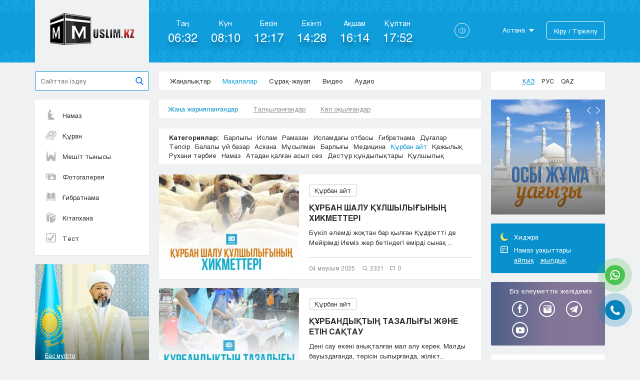

--- FILE ---
content_type: text/html; charset=UTF-8
request_url: https://muslim.kz/articles?cat=50
body_size: 15961
content:
<!DOCTYPE html>
<html lang="ru">
    <head>
        <meta charset="utf-8">
        <title>Мақалалар | muslim.kz</title>
                        <meta property="og:title" content="Мақалалар" />
                <meta property="og:type" content="article" />
        <meta property="og:url" content="http://muslim.kz/articles?cat=50" />
        <meta property="og:site_name" content="muslim.kz"/>
                <meta http-equiv="X-UA-Compatible" content="IE=edge" />
        <meta name="viewport" content="width=device-width, initial-scale=1.0" />
        <link rel="shortcut icon" href="/favicon.png?v=1.0" />
                <link rel="stylesheet" href="/css/style.css?v=6.7" />
        <link rel="stylesheet" href="/css/countdown.css?v=1" />
        <link rel="stylesheet" href="/libs/fancybox/jquery.fancybox.css" />
        <link rel="stylesheet" href="/css/namazpage.css" />
        <meta name="google-site-verification" content="bAF8UYPUg3ifK9ZgL3kTpNpG7Qnk_mJbLv30a-ZYZx4" />
		<!-- Global site tag (gtag.js) - Google Analytics -->
		<script async src="https://www.googletagmanager.com/gtag/js?id=UA-168643129-1"></script>
		<script>
		  window.dataLayer = window.dataLayer || [];
		  function gtag(){dataLayer.push(arguments);}
		  gtag('js', new Date());

		  gtag('config', 'UA-168643129-1');
		</script>
    </head>
<body class="kz">
	<div id="fb-root"></div>
	<script>(function(d, s, id) {
	  var js, fjs = d.getElementsByTagName(s)[0];
	  if (d.getElementById(id)) return;
	  js = d.createElement(s); js.id = id;
	  js.src = 'https://connect.facebook.net/ru_RU/sdk.js#xfbml=1&version=v3.0';
	  fjs.parentNode.insertBefore(js, fjs);
	}(document, 'script', 'facebook-jssdk'));
	</script>
    <div class="alert ">
        <div class="container">
                                                <div class="my-alert__close"></div>
        </div>
    </div>
    <div class="wrapper   ">
        <header class="header uzor--bg">
    <div class="container clearfix">                
        <div class="header-top">
            <div class="header-top__inner">
                <div class="mob-start">                 
                    <span class="menu1"></span>
                    <span class="menu2"></span>
                    <span class="menu3"></span>                 
                </div>
                <a class="logo" href="/">
                    <div class="logo__img"></div>
                </a>
                                <a class="mob-vhod" href="users/login"></a>
                            </div>  
        </div>
        <div class="header-left">
            <div class="namz-header">
                <div class="namz-header__inner">
                    <div class="namaz-time namaz-time--fadzhr">
                        <span class="namaz-time__heading">
                            Таң                        </span>
                        <span class="namaz-time__time">
                           
                        </span>
                    </div>
                    <div class="namaz-time namaz-time--voshod">
                        <span class="namaz-time__heading">
                            Күн 
                        </span>
                        <span class="namaz-time__time">
                           
                        </span>
                    </div>
                    <div class="namaz-time namaz-time--zuhr">
                        <span class="namaz-time__heading">
                            Бесін                        </span>
                        <span class="namaz-time__time">
                            
                        </span>
                    </div>
                    <div class="namaz-time namaz-time--asr">
                        <span class="namaz-time__heading">
                            Екінті                        </span>
                        <span class="namaz-time__time">
                            
                        </span>
                    </div>
                    <div class="namaz-time namaz-time--margrib">
                        <span class="namaz-time__heading">
                            Ақшам                        </span>
                        <span class="namaz-time__time">
                            
                        </span>
                    </div>
                    <div class="namaz-time namaz-time--isha">
                        <span class="namaz-time__heading">
                            Құптан                        </span>
                        <span class="namaz-time__time">
                            
                        </span>
                    </div>
                </div>                  
            </div>
            <div class="header-volume">
                <svg version="1.1" id="Capa_1" xmlns="http://www.w3.org/2000/svg" xmlns:xlink="http://www.w3.org/1999/xlink" x="0px" y="0px"
                         viewBox="0 0 52.026 52.026" style="enable-background:new 0 0 52.026 52.026;" xml:space="preserve">
                        <g>
                            <path d="M28.404,3.413c-0.976-0.552-2.131-0.534-3.09,0.044c-0.046,0.027-0.09,0.059-0.13,0.093L11.634,15.013H1
                                c-0.553,0-1,0.447-1,1v19c0,0.266,0.105,0.52,0.293,0.707S0.734,36.013,1,36.013l10.61-0.005l13.543,12.44
                                c0.05,0.046,0.104,0.086,0.161,0.12c0.492,0.297,1.037,0.446,1.582,0.446c0.517-0.001,1.033-0.134,1.508-0.402
                                C29.403,48.048,30,47.018,30,45.857V6.169C30,5.008,29.403,3.978,28.404,3.413z M28,45.857c0,0.431-0.217,0.81-0.579,1.015
                                c-0.155,0.087-0.548,0.255-1,0.026L13,34.569v-4.556c0-0.553-0.447-1-1-1s-1,0.447-1,1v3.996l-9,0.004v-17h9v4c0,0.553,0.447,1,1,1
                                s1-0.447,1-1v-4.536l13.405-11.34c0.461-0.242,0.86-0.07,1.016,0.018C27.783,5.36,28,5.739,28,6.169V45.857z"/>
                            <path d="M38.797,7.066c-0.523-0.177-1.091,0.103-1.269,0.626c-0.177,0.522,0.103,1.091,0.626,1.269
                                c7.101,2.411,11.872,9.063,11.872,16.553c0,7.483-4.762,14.136-11.849,16.554c-0.522,0.178-0.802,0.746-0.623,1.27
                                c0.142,0.415,0.53,0.677,0.946,0.677c0.107,0,0.216-0.017,0.323-0.054c7.896-2.693,13.202-10.106,13.202-18.446
                                C52.026,17.166,46.71,9.753,38.797,7.066z"/>
                            <path d="M43.026,25.513c0-5.972-4.009-11.302-9.749-12.962c-0.533-0.151-1.084,0.152-1.238,0.684
                                c-0.153,0.53,0.152,1.085,0.684,1.238c4.889,1.413,8.304,5.953,8.304,11.04s-3.415,9.627-8.304,11.04
                                c-0.531,0.153-0.837,0.708-0.684,1.238c0.127,0.438,0.526,0.723,0.961,0.723c0.092,0,0.185-0.013,0.277-0.039
                                C39.018,36.815,43.026,31.485,43.026,25.513z"/>
                        </g>
                        </svg>
            </div>
            <div class="header-bot">
                <div class="header-bot__inner">
                    <div class="city-select">
                        <span class="city-select__heading">Астана</span>
                        <div class="city-part">
                            <ul class="city-ul">
                                                                <li>
                                    <a href="#">Астана</a>
                                </li>
                                                                <li>
                                    <a href="#">Алматы</a>
                                </li>
                                                                <li>
                                    <a href="#">Актау</a>
                                </li>
                                                                <li>
                                    <a href="#">Актобе</a>
                                </li>
                                                                <li>
                                    <a href="#">Атырау</a>
                                </li>
                                                                <li>
                                    <a href="#">Жезказган</a>
                                </li>
                                                                <li>
                                    <a href="#">Караганда</a>
                                </li>
                                                                <li>
                                    <a href="#">Кокшетау</a>
                                </li>
                                                                <li>
                                    <a href="#">Костанай</a>
                                </li>
                                                                <li>
                                    <a href="#">Кызылорда</a>
                                </li>
                                                                <li>
                                    <a href="#">Павлодар</a>
                                </li>
                                                                <li>
                                    <a href="#">Петропавловск</a>
                                </li>
                                                                <li>
                                    <a href="#">Семей</a>
                                </li>
                                                                <li>
                                    <a href="#">Талдыкорган</a>
                                </li>
                                                                <li>
                                    <a href="#">Тараз</a>
                                </li>
                                                                <li>
                                    <a href="#">Туркестан</a>
                                </li>
                                                                <li>
                                    <a href="#">Уральск</a>
                                </li>
                                                                <li>
                                    <a href="#">Усть-Каменогорск</a>
                                </li>
                                                                <li>
                                    <a href="#">Шымкент</a>
                                </li>
                                                            </ul>
                        </div>
                    </div>
                                            <a class="vhod" href="/users/login">Кіру / Тіркелу</a>
                                        <ul class="mob-lang">
                        <li class='active'>
                            <a href="/">Қаз</a>
                        </li>
                        <li >
                            <a href="/ru">Рус</a>
                        </li>      
                        <li >
                            <a href="/kk">Qaz</a>
                        </li>
                    </ul>
                </div>  
            </div>  
        </div>
    </div>
</header>
<div class="mob-menu">
    <div class="mob-menu__inner">
        <ul class="mob-ul">
            <li class="active">
                <a href="/">Басты бет</a>
            </li>
            <li>
                <a href="/news">Жаңалықтар</a>
            </li>
            <li>
                <a href="/articles">Мақалалар</a>
            </li>
            <li>
                <a href="/questions">Сұрақ-жауап</a>
            </li>
            <li>
                <a href="/videos">Видео</a>
            </li>
            <!-- <li>
                <a href="/audios">Аудио</a>
            </li>
            <li>
                <a href="/pages/ramazan">Рамазан</a>
            </li>
             <li>
                <a href="/pages/qurban">Құрбан Айт</a>
            </li> -->
                        <li>            
                <a href="/static_page/namaz">                    
                    Намаз                 
                </a>
            </li>
                        <li>            
                <a href="/audios/view/quran-karim-audio-mishari-rashid">                    
                    Құран                 
                </a>
            </li>
                        <li>            
                <a href="/pages/meshit_tynysy">                    
                    Мешіт тынысы                 
                </a>
            </li>
                        <li>            
                <a href="/albums">                    
                    Фотогалерея                 
                </a>
            </li>
                        <li>            
                <a href="/articles?cat=23">                    
                    Ғибратнама                 
                </a>
            </li>
                        <li>            
                <a href="/libraries">                    
                    Кітапхана                 
                </a>
            </li>
                        <li>            
                <a href="/page/test1">                    
                    Тест                 
                </a>
            </li>
                                                                                         
        </ul>
    </div>    
    <div class="mob-close"></div>
</div>
        <main class="main" role="main">
            <div class="container">
                <div class="main-top">
    <div class="search">
        <form action="/search">
            <input name="q" placeholder="Сайттан іздеу" class="search-input"  type="search">
            <button class="search__btn" type="submit"></button>
        </form>
    </div>
    <div class="navigation box">
        <ul class="menu">
            <li >
                <a href="/news">Жаңалықтар</a>
            </li>
            <li class="active">
                <a href="/articles">Мақалалар</a>
            </li>
            <li >
                <a href="/questions">Сұрақ-жауап</a>
            </li>
            <li >
                <a href="/videos">Видео</a>
            </li>
            <li >
                <a href="/audios">Аудио</a>
            </li>
			<!--<li class="li-ramazan">
                <a href="/pages/ramazan">Рамазан</a>
            </li> 
			<li class="li-ramazan">
                <a href="/pages/qurban">Құрбан Айт</a>
            </li>-->
                                    
        </ul>
    </div>
    <div class="lang box">
        <a class="lang__item lang__item--active" href="/">Қаз</a>
        <a class="lang__item  " href="/ru">Рус</a>
        <a class="lang__item " href="/kk">Qaz</a>
    </div>
</div>                <div class="main-page">
    <div class="main-page__left">
        <div class="sidebar sidebar--first">
    <div class="left-nav box">
        <ul class="left-menu">
                    <li>
                        
                <a class="nav-item 
    
                " href="/static_page/namaz" >
                	<div class="menu-ico" style="background-image:url(/img/links/62cc4cba23f09eabdeac335654084cb1.png)"></div>
                	Намаз                	
                </a>
            </li>
                    <li>
                        
                <a class="nav-item 
    
                " href="/audios/view/quran-karim-audio-mishari-rashid" >
                	<div class="menu-ico" style="background-image:url(/img/links/3bf4e5aca640a0f1c2e464f6701b0c3e.png)"></div>
                	Құран                	
                </a>
            </li>
                    <li>
                        
                <a class="nav-item 
    
                " href="/pages/meshit_tynysy" >
                	<div class="menu-ico" style="background-image:url(/img/links/cce994b746673d7fb71e469c550ba25a.png)"></div>
                	Мешіт тынысы                	
                </a>
            </li>
                    <li>
                        
                <a class="nav-item 
    
                " href="/albums" >
                	<div class="menu-ico" style="background-image:url(/img/links/063868332867004a8725efa98a1e0c61.png)"></div>
                	Фотогалерея                	
                </a>
            </li>
                    <li>
                        
                <a class="nav-item 
    
                " href="/articles?cat=23" >
                	<div class="menu-ico" style="background-image:url(/img/links/3449eeda4a556638b221d77ca874011f.png)"></div>
                	Ғибратнама                	
                </a>
            </li>
                    <li>
                        
                <a class="nav-item 
    
                " href="/libraries" >
                	<div class="menu-ico" style="background-image:url(/img/links/4e7a2e782fed2e35076e8a216ca3ca07.png)"></div>
                	Кітапхана                	
                </a>
            </li>
                    <li>
                        
                <a class="nav-item 
    
                " href="/page/test1" >
                	<div class="menu-ico" style="background-image:url(/img/links/1c3010fa9d37bad975754da747b4be94.png)"></div>
                	Тест                	
                </a>
            </li>
                </ul>
    </div>
            <a class="bas-mufti box" href="https://www.muftyat.kz/kz/kmdb/blog/" target="_blank">
            <img src="/img/bas-mifti.png">
        <div class="bas-mufti__bot">
            <span class="bas-mufti__text">Бас муфти</span>
            <span class="bas-mufti__name">
                Наурызбай қажы Тағанұлы            </span>
        </div>
    </a>
    <a href="/static_page/otkroyi_islam" class="open-islam box">
        <span class="open-islam__heading">Исламмен таныс</span>
    </a>
    <div class="audio-part box">
        <div class="audio-top clearfix">
            <span class="audio-top__heading">
                Аудио  
            </span>
            <a href="/audios" class="audio-top__link">
                Барлық аудио            </a>
        </div>
        <ul class="sidebar-list">
                    <li>
                <div class="article-mini">
                    <a class="article-mini__img player-img" href="/audios/view/sauaby-mol-onayi-amal">
                        <img src="/img/audios/thumbs/e6ec7110108e9fe48892a7f7c8a946ba.jpg">
                        <span class="player-img__pl"></span>
                    </a>
                    <a href="/audios/view/sauaby-mol-onayi-amal" class="article-mini__heading">
                        Сауабы мол оңай амал                     </a>
                                                                                                                                                                            <div class="article-bot">
                        <span class="article-bot__date">
                            01 ақпан 2022                        </span>
                        <span class="article-bot__view">
                            44685                        </span>
                    </div>
                </div>
            </li>
                        <li>
                <div class="article-mini">
                    <a class="article-mini__img player-img" href="/audios/view/fotoga-tusuge-bola-ma-20211117160432">
                        <img src="/img/audios/thumbs/df9d9d08eb4c907aabac335cfb2fe075.jpg">
                        <span class="player-img__pl"></span>
                    </a>
                    <a href="/audios/view/fotoga-tusuge-bola-ma-20211117160432" class="article-mini__heading">
                        Фотоға түсуге бола ма?                    </a>
                                                                                                                                                                            <div class="article-bot">
                        <span class="article-bot__date">
                            17 қараша 2021                        </span>
                        <span class="article-bot__view">
                            34166                        </span>
                    </div>
                </div>
            </li>
                        <li>
                <div class="article-mini">
                    <a class="article-mini__img player-img" href="/audios/view/tauekel-dep-neni-ayitamyz">
                        <img src="/img/audios/thumbs/8b660146effbee9e9e3eed81e62f2299.jpg">
                        <span class="player-img__pl"></span>
                    </a>
                    <a href="/audios/view/tauekel-dep-neni-ayitamyz" class="article-mini__heading">
                        Тәуекел деп нені айтамыз?                    </a>
                                                                                                                                                                            <div class="article-bot">
                        <span class="article-bot__date">
                            27 қазан 2021                        </span>
                        <span class="article-bot__view">
                            31170                        </span>
                    </div>
                </div>
            </li>
                                          
        </ul>
    </div>
    <a href="http://old.muslim.kz/kk/virtual-tour" target="_blank" class="d-tour">
        <div class="d-tour__heading">
            Мешітімізге 3D саяхат            <span></span>
        </div>
    </a>
    
                    

</div>
        <div class="center-part">                       
            <div class="news-filter box">
                <a class="news-filter__item news-filter__item--active" href="/articles">Жаңа жарияланғандар</a>
                <a class="news-filter__item " href="?order=comments">Талқыланғандар</a>     
                <a class="news-filter__item " href="?order=views">Көп оқылғандар</a>
            </div>
            <div class="news-filter box">
                <div class="top-category">
                    <span class="top-category__heading">Категориялар:</span>
                    <a class="top-category__link " href="/articles" >Барлығы</a>
                                        

                    <a class="top-category__link " href="/articles?cat=16" >Ислам</a>   
                                        

                    <a class="top-category__link " href="/articles?cat=17" >Рамазан</a>   
                                        

                    <a class="top-category__link " href="/articles?cat=21" >Исламдағы отбасы</a>   
                                        

                    <a class="top-category__link " href="/articles?cat=23" >Ғибратнама</a>   
                                        

                    <a class="top-category__link " href="/articles?cat=24" >Дұғалар</a>   
                                        

                    <a class="top-category__link " href="/articles?cat=27" >Тәпсір</a>   
                                        

                    <a class="top-category__link " href="/articles?cat=34" >Балалы үй базар</a>   
                                        

                    <a class="top-category__link " href="/articles?cat=35" >Асхана</a>   
                                        

                    <a class="top-category__link " href="/articles?cat=40" >Мұсылман</a>   
                                        

                    <a class="top-category__link " href="/articles?cat=41" >Барлығы</a>   
                                        

                    <a class="top-category__link " href="/articles?cat=42" >Медицина</a>   
                                        

                    <a class="top-category__link top-category__link--active" href="/articles?cat=50" >Құрбан айт</a>   
                                        

                    <a class="top-category__link " href="/articles?cat=75" >Қажылық</a>   
                                        

                    <a class="top-category__link " href="/articles?cat=89" >Рухани тәрбие</a>   
                                        

                    <a class="top-category__link " href="/articles?cat=90" >Намаз</a>   
                                        

                    <a class="top-category__link " href="/articles?cat=93" >Атадан қалған асыл сөз</a>   
                                        

                    <a class="top-category__link " href="/articles?cat=94" >Дәстүр құндылықтары</a>   
                                        

                    <a class="top-category__link " href="/articles?cat=95" >Құлшылық</a>   
                                    </div>
            </div>
                        <ul class="st-rows">
                            <li>
                    <div class="st-mini box">
                        <a class="st-mini__img" href="/article/qurban-shalu-qulshylygynyn-khikmetteri">
                            <img src="/img/articles/thumbs/e41a5ef17ca734ee2d93a85d099bedb7.jpg">
                        </a>
                        <div class="st-mini__text"> 
                            <div class="st-info">
                                                                                                                                                                                                                                                                                                                                                                                                                                                                                                                                                                                                                                                                                                                                                                                                                                <span class="st-info__name">
                                
                                     <a href="?cat=50">Құрбан айт</a>
                                </span>
                                                                                                                                                                                                                                                                                                                                                                                                                                                                                                <a class="st-info__heading" href="/article/qurban-shalu-qulshylygynyn-khikmetteri">
                                    ҚҰРБАН ШАЛУ ҚҰЛШЫЛЫҒЫНЫҢ ХИКМЕТТЕРІ                                </a>
                                <p>
                                    Бүкіл әлемді жоқтан бар қылған Құдіретті де Мейірімді Иеміз жер бетіндегі өмірді сынақ ...                                </p>
                                <div class="big-bot">
                                    <span class="big-bot__text">
                                    04 маусым 2025                                    </span>
                                    <span class="big-bot__view">
                                        2321                                    </span>
                                    <span class="big-bot__comments">
                                       0                                    </span>
                                </div>
                            </div>                              
                        </div>
                    </div>
                </li>
                                <li>
                    <div class="st-mini box">
                        <a class="st-mini__img" href="/article/qurbandyqtyn-tazalygy-zhane-etin-saqtau">
                            <img src="/img/articles/thumbs/a413c339e28e42910711121fa8eb4c00.jpg">
                        </a>
                        <div class="st-mini__text"> 
                            <div class="st-info">
                                                                                                                                                                                                                                                                                                                                                                                                                                                                                                                                                                                                                                                                                                                                                                                                                                <span class="st-info__name">
                                
                                     <a href="?cat=50">Құрбан айт</a>
                                </span>
                                                                                                                                                                                                                                                                                                                                                                                                                                                                                                <a class="st-info__heading" href="/article/qurbandyqtyn-tazalygy-zhane-etin-saqtau">
                                    ҚҰРБАНДЫҚТЫҢ ТАЗАЛЫҒЫ ЖӘНЕ ЕТІН САҚТАУ                                </a>
                                <p>
                                    Дені сау екені анықталған мал алу керек. Малды бауыздағанда, терісін сыпырғанда, жілікт...                                </p>
                                <div class="big-bot">
                                    <span class="big-bot__text">
                                    03 маусым 2025                                    </span>
                                    <span class="big-bot__view">
                                        2117                                    </span>
                                    <span class="big-bot__comments">
                                       0                                    </span>
                                </div>
                            </div>                              
                        </div>
                    </div>
                </li>
                                <li>
                    <div class="st-mini box">
                        <a class="st-mini__img" href="/article/qurban-shaludagy-keyi-makruhtar">
                            <img src="/img/articles/thumbs/a82dbc98d2f3b7793e90e2f7a27143da.jpg">
                        </a>
                        <div class="st-mini__text"> 
                            <div class="st-info">
                                                                                                                                                                                                                                                                                                                                                                                                                                                                                                                                                                                                                                                                                                                                                                                                                                <span class="st-info__name">
                                
                                     <a href="?cat=50">Құрбан айт</a>
                                </span>
                                                                                                                                                                                                                                                                                                                                                                                                                                                                                                <a class="st-info__heading" href="/article/qurban-shaludagy-keyi-makruhtar">
                                    ҚҰРБАН ШАЛУДАҒЫ КЕЙ МӘКРУҺТАР                                </a>
                                <p>
                                    &nbsp;

&nbsp;

قَالَ رَسُولُ اللهِ صَلَّى اللهُ عَلَيْهِ وَسَلَّمَ: مَنْ ضَحَّى طَ...                                </p>
                                <div class="big-bot">
                                    <span class="big-bot__text">
                                    03 маусым 2025                                    </span>
                                    <span class="big-bot__view">
                                        2240                                    </span>
                                    <span class="big-bot__comments">
                                       0                                    </span>
                                </div>
                            </div>                              
                        </div>
                    </div>
                </li>
                                <li>
                    <div class="st-mini box">
                        <a class="st-mini__img" href="/article/bir-qurbandyq-maly-neshe-adamnyn-atynan-zharamdy-bolady">
                            <img src="/img/articles/thumbs/ef056ccecb8afe8707d960fd4fb9c461.jpg">
                        </a>
                        <div class="st-mini__text"> 
                            <div class="st-info">
                                                                                                                                                                                                                                                                                                                                                                                                                                                                                                                                                                                                                                                                                                                                                                                                                                <span class="st-info__name">
                                
                                     <a href="?cat=50">Құрбан айт</a>
                                </span>
                                                                                                                                                                                                                                                                                                                                                                                                                                                                                                <a class="st-info__heading" href="/article/bir-qurbandyq-maly-neshe-adamnyn-atynan-zharamdy-bolady">
                                    БІР ҚҰРБАНДЫҚ МАЛЫ НЕШЕ АДАМНЫҢ АТЫНАН ЖАРАМДЫ БОЛАДЫ?                                </a>
                                <p>
                                    Қой мен ешкі бір адамның атынан бауыздалады. Ал, түйе мен қарамал бір адамның атынан да...                                </p>
                                <div class="big-bot">
                                    <span class="big-bot__text">
                                    04 маусым 2024                                    </span>
                                    <span class="big-bot__view">
                                        5978                                    </span>
                                    <span class="big-bot__comments">
                                       0                                    </span>
                                </div>
                            </div>                              
                        </div>
                    </div>
                </li>
                                <li>
                    <div class="st-mini box">
                        <a class="st-mini__img" href="/article/qurban-nisab-molsheri-zhane-uazhip-boluynyn-sharttary">
                            <img src="/img/articles/thumbs/cca12c7c3ecc5396a8a9fac69471df29.jpg">
                        </a>
                        <div class="st-mini__text"> 
                            <div class="st-info">
                                                                                                                                                                                                                                                                                                                                                                                                                                                                                                                                                                                                                                                                                                                                                                                                                                <span class="st-info__name">
                                
                                     <a href="?cat=50">Құрбан айт</a>
                                </span>
                                                                                                                                                                                                                                                                                                                                                                                                                                                                                                <a class="st-info__heading" href="/article/qurban-nisab-molsheri-zhane-uazhip-boluynyn-sharttary">
                                    ҚҰРБАН НИСАБ МӨЛШЕРІ ЖӘНЕ УӘЖІП БОЛУЫНЫҢ ШАРТТАРЫ                                </a>
                                <p>
                                    Құрбан нисаб мөлшері: негізгі, басты қажеттіліктерінен тыс пітірге уәжіп болатындай мал...                                </p>
                                <div class="big-bot">
                                    <span class="big-bot__text">
                                    31 мамыр 2024                                    </span>
                                    <span class="big-bot__view">
                                        5690                                    </span>
                                    <span class="big-bot__comments">
                                       0                                    </span>
                                </div>
                            </div>                              
                        </div>
                    </div>
                </li>
                                <li>
                    <div class="st-mini box">
                        <a class="st-mini__img" href="/article/qaryz-alyp-qurban-shaluga-bola-ma">
                            <img src="/img/articles/thumbs/e6572b6e8084deee595c7035b60f34ff.jpg">
                        </a>
                        <div class="st-mini__text"> 
                            <div class="st-info">
                                                                                                                                                                                                                                                                                                                                                                                                                                                                                                                                                                                                                                                                                                                                                                                                                                <span class="st-info__name">
                                
                                     <a href="?cat=50">Құрбан айт</a>
                                </span>
                                                                                                                                                                                                                                                                                                                                                                                                                                                                                                <a class="st-info__heading" href="/article/qaryz-alyp-qurban-shaluga-bola-ma">
                                    ҚАРЫЗ АЛЫП ҚҰРБАН ШАЛУҒА БОЛА МА?                                </a>
                                <p>
                                    Егер бір адамға құрбандық шалу уәжіп болса, алайда қолында ақшасы болмаса, қарыз алуы м...                                </p>
                                <div class="big-bot">
                                    <span class="big-bot__text">
                                    31 мамыр 2024                                    </span>
                                    <span class="big-bot__view">
                                        6083                                    </span>
                                    <span class="big-bot__comments">
                                       0                                    </span>
                                </div>
                            </div>                              
                        </div>
                    </div>
                </li>
                                <li>
                    <div class="st-mini box">
                        <a class="st-mini__img" href="/article/arafa-kunin-qalayi-otkizgen-durys">
                            <img src="/img/articles/thumbs/45491c40221a4f89b838729b2a676449.jpeg">
                        </a>
                        <div class="st-mini__text"> 
                            <div class="st-info">
                                                                                                                                                                                                                                                                                                                                                                                                                                                                                                                                                                                                                                                                                                                                                                                                                                <span class="st-info__name">
                                
                                     <a href="?cat=50">Құрбан айт</a>
                                </span>
                                                                                                                                                                                                                                                                                                                                                                                                                                                                                                <a class="st-info__heading" href="/article/arafa-kunin-qalayi-otkizgen-durys">
                                    АРАФА КҮНІН ҚАЛАЙ ӨТКІЗГЕН ДҰРЫС?                                </a>
                                <p>
                                    Арапа сөзі арабтың &laquo;ъарафа&raquo;, яғни, &laquo;білу, анықтау, түсіну&raquo; мағы...                                </p>
                                <div class="big-bot">
                                    <span class="big-bot__text">
                                    27 маусым 2023                                    </span>
                                    <span class="big-bot__view">
                                        11644                                    </span>
                                    <span class="big-bot__comments">
                                       0                                    </span>
                                </div>
                            </div>                              
                        </div>
                    </div>
                </li>
                                <li>
                    <div class="st-mini box">
                        <a class="st-mini__img" href="/article/alla-ardaqtagan-arafa-kuni">
                            <img src="/img/articles/thumbs/de0f0efeb81e3f30964bd1283d9c6789.jpeg">
                        </a>
                        <div class="st-mini__text"> 
                            <div class="st-info">
                                                                                                                                                                                                                                                                                                                                                                                                                                                                                                                                                                                                                                                                                                                                                                                                                                <span class="st-info__name">
                                
                                     <a href="?cat=50">Құрбан айт</a>
                                </span>
                                                                                                                                                                                                                                                                                                                                                                                                                                                                                                <a class="st-info__heading" href="/article/alla-ardaqtagan-arafa-kuni">
                                    АЛЛА АРДАҚТАҒАН АРАФА КҮНІ                                </a>
                                <p>
                                    &laquo;Арафа&raquo; немесе &laquo;арапа, арапат&raquo; деп білінетін күн біздің қазақ х...                                </p>
                                <div class="big-bot">
                                    <span class="big-bot__text">
                                    26 маусым 2023                                    </span>
                                    <span class="big-bot__view">
                                        9260                                    </span>
                                    <span class="big-bot__comments">
                                       0                                    </span>
                                </div>
                            </div>                              
                        </div>
                    </div>
                </li>
                                <li>
                    <div class="st-mini box">
                        <a class="st-mini__img" href="/article/qurban-ayit-ulyq-meyiram">
                            <img src="/img/articles/thumbs/9155a5f4b866ad0f6830f2eec6a09849.jpeg">
                        </a>
                        <div class="st-mini__text"> 
                            <div class="st-info">
                                                                                                                                                                                                                                                                                                                                                                                                                                                                                                                                                                                                                                                                                                                                                                                                                                <span class="st-info__name">
                                
                                     <a href="?cat=50">Құрбан айт</a>
                                </span>
                                                                                                                                                                                                                                                                                                                                                                                                                                                                                                <a class="st-info__heading" href="/article/qurban-ayit-ulyq-meyiram">
                                    ҚҰРБАН АЙТ – ҰЛЫҚ МЕЙРАМ!                                </a>
                                <p>
                                    Дінімізде бұл мерекенің алар орны айрықша. Өйткені, қасиетті Құрбан айт елдің бірлігін ...                                </p>
                                <div class="big-bot">
                                    <span class="big-bot__text">
                                    25 маусым 2023                                    </span>
                                    <span class="big-bot__view">
                                        9932                                    </span>
                                    <span class="big-bot__comments">
                                       0                                    </span>
                                </div>
                            </div>                              
                        </div>
                    </div>
                </li>
                                <li>
                    <div class="st-mini box">
                        <a class="st-mini__img" href="/article/qurban-ayit-meyiramy-zhayily-payigambarymyz-ﷺ-ne-ayitty">
                            <img src="/img/articles/thumbs/72ae48a00b85442ed016a2e85b3d63d4.jpeg">
                        </a>
                        <div class="st-mini__text"> 
                            <div class="st-info">
                                                                                                                                                                                                                                                                                                                                                                                                                                                                                                                                                                                                                                                                                                                                                                                                                                <span class="st-info__name">
                                
                                     <a href="?cat=50">Құрбан айт</a>
                                </span>
                                                                                                                                                                                                                                                                                                                                                                                                                                                                                                <a class="st-info__heading" href="/article/qurban-ayit-meyiramy-zhayily-payigambarymyz-ﷺ-ne-ayitty">
                                    ҚҰРБАН АЙТ МЕЙРАМЫ ЖАЙЛЫ ПАЙҒАМБАРЫМЫЗ ﷺ НЕ АЙТТЫ?                                </a>
                                <p>
                                    Аса қамқор ерекше мейірімді Алланың атымен бастаймын.

Барлық мақтау Әлемдердің Раббы...                                </p>
                                <div class="big-bot">
                                    <span class="big-bot__text">
                                    21 маусым 2023                                    </span>
                                    <span class="big-bot__view">
                                        10264                                    </span>
                                    <span class="big-bot__comments">
                                       0                                    </span>
                                </div>
                            </div>                              
                        </div>
                    </div>
                </li>
                                <li>
                    <div class="st-mini box">
                        <a class="st-mini__img" href="/article/qurbandyq-shalganda-oqylatyn-duga">
                            <img src="/img/articles/thumbs/9c5380eb67fa1aaa43ec0818f55a29e7.jpg">
                        </a>
                        <div class="st-mini__text"> 
                            <div class="st-info">
                                                                                                                                                                                                                                                                                                                                                                                                                                                                                                                                                                                                                                                                                                                                                                                                                                <span class="st-info__name">
                                
                                     <a href="?cat=50">Құрбан айт</a>
                                </span>
                                                                                                                                                                                                                                                                                                                                                                                                                                                                                                <a class="st-info__heading" href="/article/qurbandyq-shalganda-oqylatyn-duga">
                                    ҚҰРБАНДЫҚ ШАЛҒАНДА ОҚЫЛАТЫН ДҰҒА                                </a>
                                <p>
                                    Құрбандық шалудің реті мынадай: малдың аяқтарын байлап, сол жағымен құбылаға қаратып жа...                                </p>
                                <div class="big-bot">
                                    <span class="big-bot__text">
                                    08 шілде 2022                                    </span>
                                    <span class="big-bot__view">
                                        14476                                    </span>
                                    <span class="big-bot__comments">
                                       0                                    </span>
                                </div>
                            </div>                              
                        </div>
                    </div>
                </li>
                                <li>
                    <div class="st-mini box">
                        <a class="st-mini__img" href="/article/qurban-shaludyn-payidalary-men-khikmetteri">
                            <img src="/img/articles/thumbs/a6a907421c7555485348f5d307963330.jpg">
                        </a>
                        <div class="st-mini__text"> 
                            <div class="st-info">
                                                                                                                                                                                                                                                                                                                                                                                                                                                                                                                                                                                                                                                                                                                                                                                                                                <span class="st-info__name">
                                
                                     <a href="?cat=50">Құрбан айт</a>
                                </span>
                                                                                                                                                                                                                                                                                                                                                                                                                                                                                                <a class="st-info__heading" href="/article/qurban-shaludyn-payidalary-men-khikmetteri">
                                    Құрбан шалудың пайдалары мен хикметтері                                </a>
                                <p>
                                    Құрбан сөзі араб тілінде &ndash; &laquo;жақындау&raquo; деген мағынаны білдіреді. Ал, ш...                                </p>
                                <div class="big-bot">
                                    <span class="big-bot__text">
                                    27 шілде 2020                                    </span>
                                    <span class="big-bot__view">
                                        13322                                    </span>
                                    <span class="big-bot__comments">
                                       0                                    </span>
                                </div>
                            </div>                              
                        </div>
                    </div>
                </li>
                                <li>
                    <div class="st-mini box">
                        <a class="st-mini__img" href="/article/qurban-shaludyn-manyzy-men-payidasy">
                            <img src="/img/articles/thumbs/284839ce39f8a20e7d1bbd44a8d01d0d.jpeg">
                        </a>
                        <div class="st-mini__text"> 
                            <div class="st-info">
                                                                                                                                                                                                                                                                                                                                                                                                                                                                                                                                                                                                                                                                                                                                                                                                                                <span class="st-info__name">
                                
                                     <a href="?cat=50">Құрбан айт</a>
                                </span>
                                                                                                                                                                                                                                                                                                                                                                                                                                                                                                <a class="st-info__heading" href="/article/qurban-shaludyn-manyzy-men-payidasy">
                                    Құрбан шалудың маңызы мен пайдасы                                </a>
                                <p>
                                    Құрбан айт күндері мұсылманның атқаратын ең жақсы ісі &ndash; құрбандық шалу. Осы арқыл...                                </p>
                                <div class="big-bot">
                                    <span class="big-bot__text">
                                    24 шілде 2020                                    </span>
                                    <span class="big-bot__view">
                                        16699                                    </span>
                                    <span class="big-bot__comments">
                                       0                                    </span>
                                </div>
                            </div>                              
                        </div>
                    </div>
                </li>
                                <li>
                    <div class="st-mini box">
                        <a class="st-mini__img" href="/article/qurban-ayit-qutty-mereke">
                            <img src="/img/articles/thumbs/147047e00ae8d9cd1390f9fb3051c000.jpg">
                        </a>
                        <div class="st-mini__text"> 
                            <div class="st-info">
                                                                                                                                                                                                                                                                                                                                                                                                                                                                                                                                                                                                                                                                                                                                                                                                                                <span class="st-info__name">
                                
                                     <a href="?cat=50">Құрбан айт</a>
                                </span>
                                                                                                                                                                                                                                                                                                                                                                                                                                                                                                <a class="st-info__heading" href="/article/qurban-ayit-qutty-mereke">
                                    ҚҰРБАН АЙТ – ҚҰТТЫ МЕРЕКЕ!                                </a>
                                <p>
                                    Дінімізде бұл мерекенің алар орны айрықша. Өйткені, қасиетті Құрбан айт елдің бірлігін ...                                </p>
                                <div class="big-bot">
                                    <span class="big-bot__text">
                                    09 тамыз 2019                                    </span>
                                    <span class="big-bot__view">
                                        48451                                    </span>
                                    <span class="big-bot__comments">
                                       0                                    </span>
                                </div>
                            </div>                              
                        </div>
                    </div>
                </li>
                                <li>
                    <div class="st-mini box">
                        <a class="st-mini__img" href="/article/arapa-kuninin-artyqshylyqtary-20190809041011">
                            <img src="/img/articles/thumbs/6eb7c51bdd903036490302ce4dfb3bd4.jpg">
                        </a>
                        <div class="st-mini__text"> 
                            <div class="st-info">
                                                                                                                                                                                                                                                                                                                                                                                                                                                                                                                                                                                                                                                                                                                                                                                                                                <span class="st-info__name">
                                
                                     <a href="?cat=50">Құрбан айт</a>
                                </span>
                                                                                                                                                                                                                                                                                                                                                                                                                                                                                                <a class="st-info__heading" href="/article/arapa-kuninin-artyqshylyqtary-20190809041011">
                                    Арапа күнінің артықшылықтары                                </a>
                                <p>
                                    Арапа сөзі тілімізге арабтың &laquo;ъарафа&raquo; етістігінен енген. Мағынасы білу, түс...                                </p>
                                <div class="big-bot">
                                    <span class="big-bot__text">
                                    09 тамыз 2019                                    </span>
                                    <span class="big-bot__view">
                                        19156                                    </span>
                                    <span class="big-bot__comments">
                                       0                                    </span>
                                </div>
                            </div>                              
                        </div>
                    </div>
                </li>
                            </ul>
                            <div class="paginator">
            
                        <span class="p_pages">Бет 1 / 2</span>
                            <a href="?cat=50&page=2" class="p_next"> > </a>
            
                    </div>
                
                                                </div>
    </div>  
    <div class="sidebar sidebar--second">
    <div class="anons-wrap">
        <div class="anons-slider">
                        <a href="https://muslim.kz/news/maulit-ayiy-qutty-bolsyn" class="anons-day box">
                            <img src="/img/slides/8bd3751b50e7bce0156341195809e521.jpg">
                            <!-- <span class="anons-day__top">Аңдатпа</span> -->
                <div class="anons-day__bot">
                    <span class="anons-day__heading">
                                            </span>
                    <p class="anons-day__text">
                                            </p>
                    <span class="anons-day__name">
                                            </span>
                </div>
            </a>
                        <a href="https://www.youtube.com/watch?v=f5_jyhcGHQ0" class="anons-day box">
                            <img src="/img/slides/cdb7c104d9ae90d1f40c40287f92cb75.jpg">
                            <!-- <span class="anons-day__top">Аңдатпа</span> -->
                <div class="anons-day__bot">
                    <span class="anons-day__heading">
                                            </span>
                    <p class="anons-day__text">
                                            </p>
                    <span class="anons-day__name">
                                            </span>
                </div>
            </a>
                        <a href="https://muslim.kz/videos?cat=97" class="anons-day box">
                            <img src="/img/slides/34421eb6adcb1fa346436b80870e94ee.jpg">
                            <!-- <span class="anons-day__top">Аңдатпа</span> -->
                <div class="anons-day__bot">
                    <span class="anons-day__heading">
                                            </span>
                    <p class="anons-day__text">
                                            </p>
                    <span class="anons-day__name">
                                            </span>
                </div>
            </a>
                        <a href="https://muslim.kz/news/2026-zhyldyn-dini-kunder-kestesi-bekitildi" class="anons-day box">
                            <img src="/img/slides/7642eb252ca17d5eaddc670386521a12.jpg">
                            <!-- <span class="anons-day__top">Аңдатпа</span> -->
                <div class="anons-day__bot">
                    <span class="anons-day__heading">
                                             </span>
                    <p class="anons-day__text">
                                            </p>
                    <span class="anons-day__name">
                                            </span>
                </div>
            </a>
                    </div>
    </div>
	<!--
	<div class="countdown">
            							<img src="/img/count_d_kk.jpg">
			             <div id="countdown-day-sidebar" class="countdown-day-sidebar"></div>
    </div>
	-->

    
                

    <div class="calendar box">
        <div class="calendar-row calendar-row--luna">
            <span class="calendar-row__heading">
                Хиджра
            </span>
            <p class="hidzhra-day"></p>
        </div>
        <div class="calendar-row calendar-row--calendar">
            <span class="calendar-row__heading">
                Намаз уақыттары            </span>
            <div class="calendar-date">
                <a href="/namaz-ai">айлық</a>
                <a href="/namaz-zhyl">жылдық</a>
            </div>
        </div>
    </div>
    <div class="social box">
        <span class="social__heading">
            Біз әлеуметтік желідеміз        </span>
        <ul class="social-ul">
            <li>
                <a class="facebook" rel="nofollow" href="https://web.facebook.com/aziretsultanmosque/?_rdc=1&_rdr" target="_blank">
                    <svg width="20px" height="20px" x="0px" y="0px" viewBox="0 0 512 512" style="enable-background:new 0 0 512 512;" xml:space="preserve">
                        <g>
                            <path d="M296.296,512H200.36V256h-64v-88.225l64-0.029l-0.104-51.976C200.256,43.794,219.773,0,304.556,0h70.588v88.242h-44.115   c-33.016,0-34.604,12.328-34.604,35.342l-0.131,44.162h79.346l-9.354,88.225L296.36,256L296.296,512z" fill="#FFFFFF"/>
                        </g>
                    </svg>
                </a>
            </li>
            <li>
                <a class="instagram" rel="nofollow" href="https://www.instagram.com/aziretsultanmosque/?hl=ru" target="_blank">
                    <svg version="1.1" id="Capa_1" x="0px" y="0px" viewBox="0 0 26 26" style="enable-background:new 0 0 26 26;" xml:space="preserve" width="17px" height="17px">
                    <g>
                        <path d="M20,7c-0.551,0-1-0.449-1-1V4c0-0.551,0.449-1,1-1h2c0.551,0,1,0.449,1,1v2c0,0.551-0.449,1-1,1H20z   " fill="#FFFFFF"/>
                        <path d="M13,9.188c-0.726,0-1.396,0.213-1.973,0.563c0.18-0.056,0.367-0.093,0.564-0.093   c1.068,0,1.933,0.865,1.933,1.934c0,1.066-0.865,1.933-1.933,1.933s-1.933-0.866-1.933-1.933c0-0.199,0.039-0.386,0.094-0.565   C9.4,11.604,9.188,12.274,9.188,13c0,2.107,1.705,3.813,3.813,3.813c2.105,0,3.813-1.705,3.813-3.813S15.105,9.188,13,9.188z" fill="#FFFFFF"/>
                        <g>
                            <path d="M13,7c3.313,0,6,2.686,6,6s-2.688,6-6,6c-3.313,0-6-2.686-6-6S9.687,7,13,7 M13,5    c-4.411,0-8,3.589-8,8s3.589,8,8,8s8-3.589,8-8S17.411,5,13,5L13,5z" fill="#FFFFFF"/>
                        </g>
                        <path d="M21.125,0H4.875C2.182,0,0,2.182,0,4.875v16.25C0,23.818,2.182,26,4.875,26h16.25   C23.818,26,26,23.818,26,21.125V4.875C26,2.182,23.818,0,21.125,0z M24,9h-6.537C18.416,10.063,19,11.461,19,13   c0,3.314-2.688,6-6,6c-3.313,0-6-2.686-6-6c0-1.539,0.584-2.938,1.537-4H2V4.875C2,3.29,3.29,2,4.875,2h16.25   C22.711,2,24,3.29,24,4.875V9z" fill="#FFFFFF"/>
                    </g>
                    </svg>
                </a>
            </li>
          <!--  <li>
                <a class="vk" rel="nofollow" href="https://vk.com/aziretsultanmosque" target="_blank">
                    <svg version="1.1" x="0px" y="0px" width="20px" height="20px" viewBox="0 0 548.358 548.358" style="enable-background:new 0 0 548.358 548.358;" xml:space="preserve">
                        <g>
                            <path d="M545.451,400.298c-0.664-1.431-1.283-2.618-1.858-3.569c-9.514-17.135-27.695-38.167-54.532-63.102l-0.567-0.571   l-0.284-0.28l-0.287-0.287h-0.288c-12.18-11.611-19.893-19.418-23.123-23.415c-5.91-7.614-7.234-15.321-4.004-23.13   c2.282-5.9,10.854-18.36,25.696-37.397c7.807-10.089,13.99-18.175,18.556-24.267c32.931-43.78,47.208-71.756,42.828-83.939   l-1.701-2.847c-1.143-1.714-4.093-3.282-8.846-4.712c-4.764-1.427-10.853-1.663-18.278-0.712l-82.224,0.568   c-1.332-0.472-3.234-0.428-5.712,0.144c-2.475,0.572-3.713,0.859-3.713,0.859l-1.431,0.715l-1.136,0.859   c-0.952,0.568-1.999,1.567-3.142,2.995c-1.137,1.423-2.088,3.093-2.848,4.996c-8.952,23.031-19.13,44.444-30.553,64.238   c-7.043,11.803-13.511,22.032-19.418,30.693c-5.899,8.658-10.848,15.037-14.842,19.126c-4,4.093-7.61,7.372-10.852,9.849   c-3.237,2.478-5.708,3.525-7.419,3.142c-1.715-0.383-3.33-0.763-4.859-1.143c-2.663-1.714-4.805-4.045-6.42-6.995   c-1.622-2.95-2.714-6.663-3.285-11.136c-0.568-4.476-0.904-8.326-1-11.563c-0.089-3.233-0.048-7.806,0.145-13.706   c0.198-5.903,0.287-9.897,0.287-11.991c0-7.234,0.141-15.085,0.424-23.555c0.288-8.47,0.521-15.181,0.716-20.125   c0.194-4.949,0.284-10.185,0.284-15.705s-0.336-9.849-1-12.991c-0.656-3.138-1.663-6.184-2.99-9.137   c-1.335-2.95-3.289-5.232-5.853-6.852c-2.569-1.618-5.763-2.902-9.564-3.856c-10.089-2.283-22.936-3.518-38.547-3.71   c-35.401-0.38-58.148,1.906-68.236,6.855c-3.997,2.091-7.614,4.948-10.848,8.562c-3.427,4.189-3.905,6.475-1.431,6.851   c11.422,1.711,19.508,5.804,24.267,12.275l1.715,3.429c1.334,2.474,2.666,6.854,3.999,13.134c1.331,6.28,2.19,13.227,2.568,20.837   c0.95,13.897,0.95,25.793,0,35.689c-0.953,9.9-1.853,17.607-2.712,23.127c-0.859,5.52-2.143,9.993-3.855,13.418   c-1.715,3.426-2.856,5.52-3.428,6.28c-0.571,0.76-1.047,1.239-1.425,1.427c-2.474,0.948-5.047,1.431-7.71,1.431   c-2.667,0-5.901-1.334-9.707-4c-3.805-2.666-7.754-6.328-11.847-10.992c-4.093-4.665-8.709-11.184-13.85-19.558   c-5.137-8.374-10.467-18.271-15.987-29.691l-4.567-8.282c-2.855-5.328-6.755-13.086-11.704-23.267   c-4.952-10.185-9.329-20.037-13.134-29.554c-1.521-3.997-3.806-7.04-6.851-9.134l-1.429-0.859c-0.95-0.76-2.475-1.567-4.567-2.427   c-2.095-0.859-4.281-1.475-6.567-1.854l-78.229,0.568c-7.994,0-13.418,1.811-16.274,5.428l-1.143,1.711   C0.288,140.146,0,141.668,0,143.763c0,2.094,0.571,4.664,1.714,7.707c11.42,26.84,23.839,52.725,37.257,77.659   c13.418,24.934,25.078,45.019,34.973,60.237c9.897,15.229,19.985,29.602,30.264,43.112c10.279,13.515,17.083,22.176,20.412,25.981   c3.333,3.812,5.951,6.662,7.854,8.565l7.139,6.851c4.568,4.569,11.276,10.041,20.127,16.416   c8.853,6.379,18.654,12.659,29.408,18.85c10.756,6.181,23.269,11.225,37.546,15.126c14.275,3.905,28.169,5.472,41.684,4.716h32.834   c6.659-0.575,11.704-2.669,15.133-6.283l1.136-1.431c0.764-1.136,1.479-2.901,2.139-5.276c0.668-2.379,1-5,1-7.851   c-0.195-8.183,0.428-15.558,1.852-22.124c1.423-6.564,3.045-11.513,4.859-14.846c1.813-3.33,3.859-6.14,6.136-8.418   c2.282-2.283,3.908-3.666,4.862-4.142c0.948-0.479,1.705-0.804,2.276-0.999c4.568-1.522,9.944-0.048,16.136,4.429   c6.187,4.473,11.99,9.996,17.418,16.56c5.425,6.57,11.943,13.941,19.555,22.124c7.617,8.186,14.277,14.271,19.985,18.274   l5.708,3.426c3.812,2.286,8.761,4.38,14.853,6.283c6.081,1.902,11.409,2.378,15.984,1.427l73.087-1.14   c7.229,0,12.854-1.197,16.844-3.572c3.998-2.379,6.373-5,7.139-7.851c0.764-2.854,0.805-6.092,0.145-9.712   C546.782,404.25,546.115,401.725,545.451,400.298z" fill="#FFFFFF"/>
                        </g>
                    </svg>
                </a>
            </li>-->
            <li>
                <a class="twitter" rel="nofollow" href="https://t.me/muslimkzastana" target="_blank">
                    <svg version="1.1" id="Layer_1" xmlns="http://www.w3.org/2000/svg" xmlns:xlink="http://www.w3.org/1999/xlink" x="0px" y="0px"
                         viewBox="0 0 300 300" style="enable-background:new 0 0 300 300;" xml:space="preserve">
                        <g id="XMLID_496_">
                            <path id="XMLID_497_" d="M5.299,144.645l69.126,25.8l26.756,86.047c1.712,5.511,8.451,7.548,12.924,3.891l38.532-31.412
                                c4.039-3.291,9.792-3.455,14.013-0.391l69.498,50.457c4.785,3.478,11.564,0.856,12.764-4.926L299.823,29.22
                                c1.31-6.316-4.896-11.585-10.91-9.259L5.218,129.402C-1.783,132.102-1.722,142.014,5.299,144.645z M96.869,156.711l135.098-83.207
                                c2.428-1.491,4.926,1.792,2.841,3.726L123.313,180.87c-3.919,3.648-6.447,8.53-7.163,13.829l-3.798,28.146
                                c-0.503,3.758-5.782,4.131-6.819,0.494l-14.607-51.325C89.253,166.16,91.691,159.907,96.869,156.711z" fill="#fff"/>
                        </g>
                    </svg>
                </a>
            </li>
           <!-- <li>
                                    <a class="twitter"   href="https://twitter.com/muslimtv_kz">
                                        <svg version="1.1" id="Capa_1" x="0px" y="0px" viewBox="0 0 612 612" style="enable-background:new 0 0 612 612;" xml:space="preserve" width="20px" height="20px">
                                          <g>
                                            <g>
                                                <path d="M612,116.258c-22.525,9.981-46.694,16.75-72.088,19.772c25.929-15.527,45.777-40.155,55.184-69.411    c-24.322,14.379-51.169,24.82-79.775,30.48c-22.907-24.437-55.49-39.658-91.63-39.658c-69.334,0-125.551,56.217-125.551,125.513    c0,9.828,1.109,19.427,3.251,28.606C197.065,206.32,104.556,156.337,42.641,80.386c-10.823,18.51-16.98,40.078-16.98,63.101    c0,43.559,22.181,81.993,55.835,104.479c-20.575-0.688-39.926-6.348-56.867-15.756v1.568c0,60.806,43.291,111.554,100.693,123.104    c-10.517,2.83-21.607,4.398-33.08,4.398c-8.107,0-15.947-0.803-23.634-2.333c15.985,49.907,62.336,86.199,117.253,87.194    c-42.947,33.654-97.099,53.655-155.916,53.655c-10.134,0-20.116-0.612-29.944-1.721c55.567,35.681,121.536,56.485,192.438,56.485    c230.948,0,357.188-191.291,357.188-357.188l-0.421-16.253C573.872,163.526,595.211,141.422,612,116.258z" fill="#FFFFFF"/>
                                            </g>
                                           </g>
                                        </svg>
                                    </a>
                                </li> -->
            <li>
                <a class="youtube" rel="nofollow" href="https://www.youtube.com/muslimtvkz1" target="_blank">
                    <svg xmlns="http://www.w3.org/2000/svg" xmlns:xlink="http://www.w3.org/1999/xlink" version="1.1" id="Layer_1" x="0px" y="0px" viewBox="0 0 310 310" style="enable-background:new 0 0 310 310;" xml:space="preserve" width="512px" height="512px">
                        <g id="XMLID_822_">
                            <path id="XMLID_823_" d="M297.917,64.645c-11.19-13.302-31.85-18.728-71.306-18.728H83.386c-40.359,0-61.369,5.776-72.517,19.938   C0,79.663,0,100.008,0,128.166v53.669c0,54.551,12.896,82.248,83.386,82.248h143.226c34.216,0,53.176-4.788,65.442-16.527   C304.633,235.518,310,215.863,310,181.835v-53.669C310,98.471,309.159,78.006,297.917,64.645z M199.021,162.41l-65.038,33.991   c-1.454,0.76-3.044,1.137-4.632,1.137c-1.798,0-3.592-0.484-5.181-1.446c-2.992-1.813-4.819-5.056-4.819-8.554v-67.764   c0-3.492,1.822-6.732,4.808-8.546c2.987-1.814,6.702-1.938,9.801-0.328l65.038,33.772c3.309,1.718,5.387,5.134,5.392,8.861   C204.394,157.263,202.325,160.684,199.021,162.41z" fill="#FFFFFF"/>
                        </g>
                    </svg>
                </a>
            </li>
        </ul>
    </div>
    <div class="audio-part box">
        <div class="audio-top clearfix">
            <span class="audio-top__heading audio-top__heading--video">
                            <a href="/videos?cat=20">
            						                Бір күнде бір аят
			 
            </a>
            </span>

        </div>
        <ul class="sidebar-list">
                    <li>
                <div class="article-mini">
                    <a class="article-mini__img player-img" href="/videos/view/4018">
                        <img src="/img/videos/thumbs/143c6582fbf7f1e2a25993e65ef5b901.jpg">
                        <span class="player-img__pl"></span>
                    </a>
                    <a href="/videos/view/4018" class="article-mini__heading">
                         Тәубе сүресі 122 - аят | Абдулахад Сманов                    </a>
                    <div class="article-bot">
                        <span class="article-bot__date">
                            06 наурыз 2025                        </span>
                        <span class="article-bot__view">
                            3918                        </span>
                    </div>
                </div>
            </li>
                        <li>
                <div class="article-mini">
                    <a class="article-mini__img player-img" href="/videos/view/4017">
                        <img src="/img/videos/thumbs/380df50ff528407b665fa3809b23f70b.jpg">
                        <span class="player-img__pl"></span>
                    </a>
                    <a href="/videos/view/4017" class="article-mini__heading">
                        Тәубе сүресі 121 - аят                    </a>
                    <div class="article-bot">
                        <span class="article-bot__date">
                            05 наурыз 2025                        </span>
                        <span class="article-bot__view">
                            3904                        </span>
                    </div>
                </div>
            </li>
                        <li>
                <div class="article-mini">
                    <a class="article-mini__img player-img" href="/videos/view/4012">
                        <img src="/img/videos/thumbs/d73f1481c3bd0f572c75000222ba43bb.jpg">
                        <span class="player-img__pl"></span>
                    </a>
                    <a href="/videos/view/4012" class="article-mini__heading">
                         Тәубе сүресі 119 - аят                    </a>
                    <div class="article-bot">
                        <span class="article-bot__date">
                            04 наурыз 2025                        </span>
                        <span class="article-bot__view">
                            4129                        </span>
                    </div>
                </div>
            </li>
                    </ul>
    </div>

    
                        <div class="banner">
                <a href="https://api.whatsapp.com/send?phone=77076626561&text=&source=&data=">
                    <img src="/img/banners/04eb34a86974ac09d76bf419451ecdfb.png">
                </a>
            </div>
            </div><!-- 144 -->
</div>            </div>
        </main>
        <button id="myBtn" title="Go to top"></button>
        <footer class="footer uzor--bg">
    <div class="container">
        <div class="footer-part">
            <div class="footer-part__left">
                <ul class="f-nav">
                    <li>
                        <a href="/page/bayilanys">
                            Байланыс                        </a>
                    </li>
                    <!--<li>
                        <a href="#">
                            Естімейтіндер де естісін!                        </a>
                    </li>
                     <li>
                        <a href="#">
                            Мешіт суреттері                        </a>
                    </li>
                    <li>
                        <a href="#">
                            Әріптес сайттар                        </a>
                    </li>
                     <li>
                        <a href="#">
                           Дәрістер                        </a>
                    </li>  <li>
                        <a href="#">
                            Веб-мастерлерге                        </a>
                    </li> -->
                    <li>
                        <a href="http://old.muslim.kz/kk/virtual-tour">
                            Мешітімізге 3D саяхат                        </a>
                    </li>
<!--                    <li>-->
<!--                        <a href="#">-->
<!--                            --><!--                        </a>-->
<!--                    </li>-->

                </ul>
                <div class="footer-bot">
                    <div class="footer-bot__left">
                        <span>© Мечеть «Хазрет Султан», 2012-2021</span>
                        <p>Сайт материалдарын қолдану үшін сілтеме көрсету міндетті.</p>
                    </div>
                    <div class="footer-bot__right">
					<!-- ZERO.kz -->
						<span id="_zero_59016">
						  <noscript>
							<a href="http://zero.kz/?s=59016" target="_blank">
							  <img src="http://c.zero.kz/z.png?u=59016" width="88" height="31" alt="ZERO.kz" />
							</a>
						  </noscript>
						</span>

						<script type="text/javascript"><!--
						  var _zero_kz_ = _zero_kz_ || [];
						  _zero_kz_.push(["id", 59016]);
						  // Цвет кнопки
						  _zero_kz_.push(["type", 1]);
						  // Проверять url каждые 200 мс, при изменении перегружать код счётчика
						  // _zero_kz_.push(["url_watcher", 200]);

						  (function () {
							var a = document.getElementsByTagName("script")[0],
							s = document.createElement("script");
							s.type = "text/javascript";
							s.async = true;
							s.src = (document.location.protocol == "https:" ? "https:" : "http:")
							+ "//c.zero.kz/z.js";
							a.parentNode.insertBefore(s, a);
						  })(); //-->
						</script>
					<!-- End ZERO.kz -->
                    <!-- Yandex.Metrika counter -->
                    <script type="text/javascript">
                        (function (d, w, c) {
                            (w[c] = w[c] || []).push(function () {
                                try {
                                    w.yaCounter40086965 = new Ya.Metrika({
                                        id: 40086965,
                                        clickmap: true,
                                        trackLinks: true,
                                        accurateTrackBounce: true
                                    });
                                } catch (e) {
                                }
                            });

                            var n = d.getElementsByTagName("script")[0],
                                s = d.createElement("script"),
                                f = function () {
                                    n.parentNode.insertBefore(s, n);
                                };
                            s.type = "text/javascript";
                            s.async = true;
                            s.src = "https://mc.yandex.ru/metrika/watch.js";

                            if (w.opera == "[object Opera]") {
                                d.addEventListener("DOMContentLoaded", f, false);
                            } else {
                                f();
                            }
                        })(document, window, "yandex_metrika_callbacks");
                    </script>
                    <noscript>
                        <div><img src="https://mc.yandex.ru/watch/40086965" style="position:absolute; left:-9999px;"
                                  alt=""/></div>
                    </noscript>
                    <!-- /Yandex.Metrika counter -->
                        <!-- <div class="shetchik"></div> -->
                    </div>
                </div>
            </div>
            <div class="footer-part__right">
                <ul class="social-ul">
                    <li>
                        <a class="facebook" href="https://web.facebook.com/aziretsultanmosque/?_rdc=1&_rdr" target="_blank">
                            <svg width="20px" height="20px" x="0px" y="0px" viewBox="0 0 512 512" style="enable-background:new 0 0 512 512;" xml:space="preserve">
                                <g>
                                    <path d="M296.296,512H200.36V256h-64v-88.225l64-0.029l-0.104-51.976C200.256,43.794,219.773,0,304.556,0h70.588v88.242h-44.115   c-33.016,0-34.604,12.328-34.604,35.342l-0.131,44.162h79.346l-9.354,88.225L296.36,256L296.296,512z" fill="#FFFFFF"/>
                                </g>
                            </svg>
                        </a>
                    </li>
                    <li>
                        <a class="instagram" href="https://www.instagram.com/aziretsultanmosque/?hl=ru" target="_blank">
                            <svg version="1.1" id="Capa_1" x="0px" y="0px" viewBox="0 0 26 26" style="enable-background:new 0 0 26 26;" xml:space="preserve" width="17px" height="17px">
                            <g>
                                <path d="M20,7c-0.551,0-1-0.449-1-1V4c0-0.551,0.449-1,1-1h2c0.551,0,1,0.449,1,1v2c0,0.551-0.449,1-1,1H20z   " fill="#FFFFFF"/>
                                <path d="M13,9.188c-0.726,0-1.396,0.213-1.973,0.563c0.18-0.056,0.367-0.093,0.564-0.093   c1.068,0,1.933,0.865,1.933,1.934c0,1.066-0.865,1.933-1.933,1.933s-1.933-0.866-1.933-1.933c0-0.199,0.039-0.386,0.094-0.565   C9.4,11.604,9.188,12.274,9.188,13c0,2.107,1.705,3.813,3.813,3.813c2.105,0,3.813-1.705,3.813-3.813S15.105,9.188,13,9.188z" fill="#FFFFFF"/>
                                <g>
                                    <path d="M13,7c3.313,0,6,2.686,6,6s-2.688,6-6,6c-3.313,0-6-2.686-6-6S9.687,7,13,7 M13,5    c-4.411,0-8,3.589-8,8s3.589,8,8,8s8-3.589,8-8S17.411,5,13,5L13,5z" fill="#FFFFFF"/>
                                </g>
                                <path d="M21.125,0H4.875C2.182,0,0,2.182,0,4.875v16.25C0,23.818,2.182,26,4.875,26h16.25   C23.818,26,26,23.818,26,21.125V4.875C26,2.182,23.818,0,21.125,0z M24,9h-6.537C18.416,10.063,19,11.461,19,13   c0,3.314-2.688,6-6,6c-3.313,0-6-2.686-6-6c0-1.539,0.584-2.938,1.537-4H2V4.875C2,3.29,3.29,2,4.875,2h16.25   C22.711,2,24,3.29,24,4.875V9z" fill="#FFFFFF"/>
                            </g>
                            </svg>
                        </a>
                    </li>
                    <li>
                        <a class="vk" href="https://vk.com/aziretsultanmosque" target="_blank">
                            <svg version="1.1" x="0px" y="0px" width="20px" height="20px" viewBox="0 0 548.358 548.358" style="enable-background:new 0 0 548.358 548.358;" xml:space="preserve">
                                <g>
                                    <path d="M545.451,400.298c-0.664-1.431-1.283-2.618-1.858-3.569c-9.514-17.135-27.695-38.167-54.532-63.102l-0.567-0.571   l-0.284-0.28l-0.287-0.287h-0.288c-12.18-11.611-19.893-19.418-23.123-23.415c-5.91-7.614-7.234-15.321-4.004-23.13   c2.282-5.9,10.854-18.36,25.696-37.397c7.807-10.089,13.99-18.175,18.556-24.267c32.931-43.78,47.208-71.756,42.828-83.939   l-1.701-2.847c-1.143-1.714-4.093-3.282-8.846-4.712c-4.764-1.427-10.853-1.663-18.278-0.712l-82.224,0.568   c-1.332-0.472-3.234-0.428-5.712,0.144c-2.475,0.572-3.713,0.859-3.713,0.859l-1.431,0.715l-1.136,0.859   c-0.952,0.568-1.999,1.567-3.142,2.995c-1.137,1.423-2.088,3.093-2.848,4.996c-8.952,23.031-19.13,44.444-30.553,64.238   c-7.043,11.803-13.511,22.032-19.418,30.693c-5.899,8.658-10.848,15.037-14.842,19.126c-4,4.093-7.61,7.372-10.852,9.849   c-3.237,2.478-5.708,3.525-7.419,3.142c-1.715-0.383-3.33-0.763-4.859-1.143c-2.663-1.714-4.805-4.045-6.42-6.995   c-1.622-2.95-2.714-6.663-3.285-11.136c-0.568-4.476-0.904-8.326-1-11.563c-0.089-3.233-0.048-7.806,0.145-13.706   c0.198-5.903,0.287-9.897,0.287-11.991c0-7.234,0.141-15.085,0.424-23.555c0.288-8.47,0.521-15.181,0.716-20.125   c0.194-4.949,0.284-10.185,0.284-15.705s-0.336-9.849-1-12.991c-0.656-3.138-1.663-6.184-2.99-9.137   c-1.335-2.95-3.289-5.232-5.853-6.852c-2.569-1.618-5.763-2.902-9.564-3.856c-10.089-2.283-22.936-3.518-38.547-3.71   c-35.401-0.38-58.148,1.906-68.236,6.855c-3.997,2.091-7.614,4.948-10.848,8.562c-3.427,4.189-3.905,6.475-1.431,6.851   c11.422,1.711,19.508,5.804,24.267,12.275l1.715,3.429c1.334,2.474,2.666,6.854,3.999,13.134c1.331,6.28,2.19,13.227,2.568,20.837   c0.95,13.897,0.95,25.793,0,35.689c-0.953,9.9-1.853,17.607-2.712,23.127c-0.859,5.52-2.143,9.993-3.855,13.418   c-1.715,3.426-2.856,5.52-3.428,6.28c-0.571,0.76-1.047,1.239-1.425,1.427c-2.474,0.948-5.047,1.431-7.71,1.431   c-2.667,0-5.901-1.334-9.707-4c-3.805-2.666-7.754-6.328-11.847-10.992c-4.093-4.665-8.709-11.184-13.85-19.558   c-5.137-8.374-10.467-18.271-15.987-29.691l-4.567-8.282c-2.855-5.328-6.755-13.086-11.704-23.267   c-4.952-10.185-9.329-20.037-13.134-29.554c-1.521-3.997-3.806-7.04-6.851-9.134l-1.429-0.859c-0.95-0.76-2.475-1.567-4.567-2.427   c-2.095-0.859-4.281-1.475-6.567-1.854l-78.229,0.568c-7.994,0-13.418,1.811-16.274,5.428l-1.143,1.711   C0.288,140.146,0,141.668,0,143.763c0,2.094,0.571,4.664,1.714,7.707c11.42,26.84,23.839,52.725,37.257,77.659   c13.418,24.934,25.078,45.019,34.973,60.237c9.897,15.229,19.985,29.602,30.264,43.112c10.279,13.515,17.083,22.176,20.412,25.981   c3.333,3.812,5.951,6.662,7.854,8.565l7.139,6.851c4.568,4.569,11.276,10.041,20.127,16.416   c8.853,6.379,18.654,12.659,29.408,18.85c10.756,6.181,23.269,11.225,37.546,15.126c14.275,3.905,28.169,5.472,41.684,4.716h32.834   c6.659-0.575,11.704-2.669,15.133-6.283l1.136-1.431c0.764-1.136,1.479-2.901,2.139-5.276c0.668-2.379,1-5,1-7.851   c-0.195-8.183,0.428-15.558,1.852-22.124c1.423-6.564,3.045-11.513,4.859-14.846c1.813-3.33,3.859-6.14,6.136-8.418   c2.282-2.283,3.908-3.666,4.862-4.142c0.948-0.479,1.705-0.804,2.276-0.999c4.568-1.522,9.944-0.048,16.136,4.429   c6.187,4.473,11.99,9.996,17.418,16.56c5.425,6.57,11.943,13.941,19.555,22.124c7.617,8.186,14.277,14.271,19.985,18.274   l5.708,3.426c3.812,2.286,8.761,4.38,14.853,6.283c6.081,1.902,11.409,2.378,15.984,1.427l73.087-1.14   c7.229,0,12.854-1.197,16.844-3.572c3.998-2.379,6.373-5,7.139-7.851c0.764-2.854,0.805-6.092,0.145-9.712   C546.782,404.25,546.115,401.725,545.451,400.298z" fill="#FFFFFF"/>
                                </g>
                            </svg>
                        </a>
                    </li>
                    <li>
                        <a class="telegram twitter" href="https://t.me/muslimkzastana" target="_blank">
                            <svg version="1.1" id="Layer_1" xmlns="http://www.w3.org/2000/svg" xmlns:xlink="http://www.w3.org/1999/xlink" x="0px" y="0px"
                                 viewBox="0 0 300 300" style="enable-background:new 0 0 300 300;" xml:space="preserve">
                                <g id="XMLID_496_">
                                    <path id="XMLID_497_" d="M5.299,144.645l69.126,25.8l26.756,86.047c1.712,5.511,8.451,7.548,12.924,3.891l38.532-31.412
                                        c4.039-3.291,9.792-3.455,14.013-0.391l69.498,50.457c4.785,3.478,11.564,0.856,12.764-4.926L299.823,29.22
                                        c1.31-6.316-4.896-11.585-10.91-9.259L5.218,129.402C-1.783,132.102-1.722,142.014,5.299,144.645z M96.869,156.711l135.098-83.207
                                        c2.428-1.491,4.926,1.792,2.841,3.726L123.313,180.87c-3.919,3.648-6.447,8.53-7.163,13.829l-3.798,28.146
                                        c-0.503,3.758-5.782,4.131-6.819,0.494l-14.607-51.325C89.253,166.16,91.691,159.907,96.869,156.711z" fill="#fff"/>
                                </g>
                            </svg>
                        </a>
                    </li>
                    <li>
                                <a class="twitter" href="https://twitter.com/muslimtv_kz">
                                    <svg version="1.1" id="Capa_1" x="0px" y="0px" viewBox="0 0 612 612" style="enable-background:new 0 0 612 612;" xml:space="preserve" width="20px" height="20px">
                                      <g>
                                        <g>
                                            <path d="M612,116.258c-22.525,9.981-46.694,16.75-72.088,19.772c25.929-15.527,45.777-40.155,55.184-69.411    c-24.322,14.379-51.169,24.82-79.775,30.48c-22.907-24.437-55.49-39.658-91.63-39.658c-69.334,0-125.551,56.217-125.551,125.513    c0,9.828,1.109,19.427,3.251,28.606C197.065,206.32,104.556,156.337,42.641,80.386c-10.823,18.51-16.98,40.078-16.98,63.101    c0,43.559,22.181,81.993,55.835,104.479c-20.575-0.688-39.926-6.348-56.867-15.756v1.568c0,60.806,43.291,111.554,100.693,123.104    c-10.517,2.83-21.607,4.398-33.08,4.398c-8.107,0-15.947-0.803-23.634-2.333c15.985,49.907,62.336,86.199,117.253,87.194    c-42.947,33.654-97.099,53.655-155.916,53.655c-10.134,0-20.116-0.612-29.944-1.721c55.567,35.681,121.536,56.485,192.438,56.485    c230.948,0,357.188-191.291,357.188-357.188l-0.421-16.253C573.872,163.526,595.211,141.422,612,116.258z" fill="#FFFFFF"/>
                                        </g>
                                       </g>
                                    </svg>
                                </a>
                            </li>

                    <li>
                        <a class="youtube" href="https://www.youtube.com/muslimtvkz1" target="_blank">
                            <svg xmlns="http://www.w3.org/2000/svg" xmlns:xlink="http://www.w3.org/1999/xlink" version="1.1" id="Layer_1" x="0px" y="0px" viewBox="0 0 310 310" style="enable-background:new 0 0 310 310;" xml:space="preserve" width="512px" height="512px">
                                <g id="XMLID_822_">
                                    <path id="XMLID_823_" d="M297.917,64.645c-11.19-13.302-31.85-18.728-71.306-18.728H83.386c-40.359,0-61.369,5.776-72.517,19.938   C0,79.663,0,100.008,0,128.166v53.669c0,54.551,12.896,82.248,83.386,82.248h143.226c34.216,0,53.176-4.788,65.442-16.527   C304.633,235.518,310,215.863,310,181.835v-53.669C310,98.471,309.159,78.006,297.917,64.645z M199.021,162.41l-65.038,33.991   c-1.454,0.76-3.044,1.137-4.632,1.137c-1.798,0-3.592-0.484-5.181-1.446c-2.992-1.813-4.819-5.056-4.819-8.554v-67.764   c0-3.492,1.822-6.732,4.808-8.546c2.987-1.814,6.702-1.938,9.801-0.328l65.038,33.772c3.309,1.718,5.387,5.134,5.392,8.861   C204.394,157.263,202.325,160.684,199.021,162.41z" fill="#FFFFFF"/>
                                </g>
                            </svg>
                        </a>
                    </li>
                </ul>
            </div>
        </div>
        <audio id="namaz-audio" preload="none" controls>
            <source src="audio/namaz.mp3">
            <source src="audio/namaz.ogg">
            <source src="audio/namaz.wav">
        </audio>
    </div>
</footer>
            <div id="question" style="width:350px;display: none;">
                <div class="popup">
                    <form method="POST" action="/questions/add">
                        <span class="popup__heading">Сұрақ қойыңыз</span>

                        <div class="popup-row">
                            <input required="required" name="data[Question][fio]" class="popup-row__input" placeholder="Аты-жөні" type="text">
                        </div>
                        <div class="popup-row">
                            <input required="required" name="data[Question][email]" class="popup-row__input" placeholder="Пошта" type="email">
                        </div>
                        <div class="popup-row">
                            <textarea required="required" name="data[Question][body]" class="popup-row__textarea" placeholder="Сұрақ" type="text"></textarea>
                           <input type="hidden" name="data[Question][locale]" value="kz">
                        </div>
                        <div class="popup-row">
                            <input required="required" class="popup-row__input" placeholder="Робот емес екеніңізді дәлелдеңіз: 5+7 =?" type="text" name="data[Question][robot]">
                        </div>
                        <div class="popup__centr">
                            <button class="btn" type="submit">Жөнелту</button>
                        </div>
                    </form>
                </div>
            </div>
        </div>
        <!--[if lt IE 9]>
        <script src="/libs/html5shiv/es5-shim.min.js"></script>
        <script src="/libs/html5shiv/html5shiv.min.js"></script>
        <script src="/libs/html5shiv/html5shiv-printshiv.min.js"></script>
        <script src="/libs/respond/respond.min.js"></script>
        <![endif]-->
        <a href="tel:+77172333030" class="fixed-phone">
			<span class="modal-fix-icon"></span>
			<span class="modal-fix-animate"></span>
		</a>
		<a href="https://api.whatsapp.com/send?phone=77076626561&text=&source=&data=" target="_blank" class="fixed-whatsap">
			<span class="fixed-whatsap-icon"></span>
			<span class="fixed-whatsap-animate"></span>
		</a>
        <script src="/js/jquery-3.0.0.min.js"></script>
        <script src="/js/slick.min.js"></script>
        <script src="/libs/fancybox/jquery.fancybox.pack.js"></script>
        <script src="/js/jquery.waypoints.min.js"></script>
        <script src="/js/jquery.countdown.min.js"></script>
        <script src="/js/countdown.js"></script>
        <script src="/js/city.js"></script>
        <script src="/js/script.js?v=3.2"></script>
        <script src="/js/nur.js?v=1.1.2"></script>
              <script src="/js/namaz_script.js"></script>
    </body>
</html>


--- FILE ---
content_type: text/css
request_url: https://muslim.kz/css/style.css?v=6.7
body_size: 19884
content:
html {
  font-family: sans-serif;
  -ms-text-size-adjust: 100%;
  -webkit-text-size-adjust: 100%;
}
body {
  margin: 0;
}

article,
aside,
details,
figcaption,
figure,
footer,
header,
main,
menu,
nav,
section,
summary {
  display: block;
}
audio,
canvas,
progress,
video {
  display: inline-block;
}
audio:not([controls]) {
  display: none;
  height: 0;
}
progress {
  vertical-align: baseline;
}
template,
[hidden] {
  display: none;
}
a {
  background-color: transparent;
  -webkit-text-decoration-skip: objects;
}
a:active,
a:hover {
  outline-width: 0;
}
abbr[title] {
  border-bottom: none;
  text-decoration: underline;
  text-decoration: underline dotted;
}
b,
strong {
  font-weight: inherit;
  font-weight: bolder;
}
dfn {
  font-style: italic;
}
h1 {
  font-size: 2em;
  margin: 0.67em 0;
}
mark {
  background-color: #ff0;
  color: #000;
}
small {
  font-size: 80%;
}
sub,
sup {
  font-size: 75%;
  line-height: 0;
  position: relative;
  vertical-align: baseline;
}
sub {
  bottom: -0.25em;
}
sup {
  top: -0.5em;
}
img {
  border-style: none;
}
svg:not(:root) {
  overflow: hidden;
}
code,
kbd,
pre,
samp {
  font-family: monospace,monospace;
  font-size: 1em;
}
figure {
  margin: 1em 40px;
}
hr {
  box-sizing: content-box;
  height: 0;
  overflow: visible;
}
button,
input,
select,
textarea {
  font: inherit;
  margin: 0;
}
optgroup {
  font-weight: 700;
}
button,
input {
  overflow: visible;
}
button,
select {
  text-transform: none;
}
button,
html [type="button"],
[type="reset"],
[type="submit"] {
  -webkit-appearance: button;
}
button::-moz-focus-inner,
[type="button"]::-moz-focus-inner,
[type="reset"]::-moz-focus-inner,
[type="submit"]::-moz-focus-inner {
  border-style: none;
  padding: 0;
}
button:-moz-focusring,
[type="button"]:-moz-focusring,
[type="reset"]:-moz-focusring,
[type="submit"]:-moz-focusring {
  outline: 1px dotted ButtonText;
}
fieldset {
  border: 1px solid silver;
  margin: 0 2px;
  padding: 0.35em 0.625em 0.75em;
}
legend {
  box-sizing: border-box;
  color: inherit;
  display: table;
  max-width: 100%;
  padding: 0;
  white-space: normal;
}
textarea {
  overflow: auto;
}
[type="checkbox"],
[type="radio"] {
  box-sizing: border-box;
  padding: 0;
}
[type="number"]::-webkit-inner-spin-button,
[type="number"]::-webkit-outer-spin-button {
  height: auto;
}
[type="search"] {
  -webkit-appearance: textfield;
  outline-offset: -2px;
}
[type="search"]::-webkit-search-cancel-button,
[type="search"]::-webkit-search-decoration {
  -webkit-appearance: none;
}
::-webkit-input-placeholder {
  color: inherit;
  opacity: 0.54;
}
::-webkit-file-upload-button {
  -webkit-appearance: button;
  font: inherit;
}
/*normalize css */
p,
figure,
h1,
h2,
h3,
h4,
h5,
h6 {
  margin: 0;
}
ul {
  list-style: none;
  margin: 0;
  padding: 0;
}
a {
  text-decoration: none;
}
body {
  font-family: 'HelveticaNew', Helvetica, Arial, sans-serif;
  color: #303030;
  font-size: 13px;
}
p {
  color: #303030;
  line-height: 20px;
  font-size: 13px;
}
@font-face {
  font-family: 'HelveticaNew';
  src: url('../fonts/Helvetica-Regular.eot');
  src: local('â˜º'), url('../fonts/Helvetica-Regular.woff') format('woff'), url('../fonts/Helvetica-Regular.ttf') format('truetype');
  font-weight: normal;
  font-style: normal;
}
@font-face {
  font-family: 'HelveticaNew';
  src: url('../fonts/Helvetica-Bold.eot');
  src: local('â˜º'), url('../fonts/Helvetica-Bold.woff') format('woff'), url('../fonts/Helvetica-Bold.ttf') format('truetype');
  font-weight: bold;
  font-style: normal;
}
@font-face {
  font-family: 'HelveticaNew';
  src: url('../fonts/Helvetica-Light.eot');
  src: local('â˜º'), url('../fonts/Helvetica-Light.woff') format('woff'), url('../fonts/Helvetica-Light.ttf') format('truetype');
  font-weight: 200;
  font-style: normal;
}
@font-face {
	font-family: GraublauWeb;
	src: url("../fonts/KZ_Tangak.otf") format("opentype");
}
.slick-slider {
  position: relative;
  display: block;
  box-sizing: border-box;
  -webkit-touch-callout: none;
  -webkit-user-select: none;
  -khtml-user-select: none;
  -moz-user-select: none;
  -ms-user-select: none;
  user-select: none;
  -ms-touch-action: pan-y;
  touch-action: pan-y;
  -webkit-tap-highlight-color: transparent;
}
.slick-list {
  position: relative;
  overflow: hidden;
  display: block;
  margin: 0;
  padding: 0;
}
.slick-list:focus {
  outline: none;
}
.slick-list.dragging {
  cursor: pointer;
  cursor: hand;
}
.slick-slider .slick-track,
.slick-slider .slick-list {
  -webkit-transform: translate3d(0, 0, 0);
  -moz-transform: translate3d(0, 0, 0);
  -ms-transform: translate3d(0, 0, 0);
  -o-transform: translate3d(0, 0, 0);
  transform: translate3d(0, 0, 0);
}
.slick-track {
  position: relative;
  left: 0;
  top: 0;
  display: block;
}
.slick-track:before,
.slick-track:after {
  content: "";
  display: table;
}
.slick-track:after {
  clear: both;
}
.slick-loading .slick-track {
  visibility: hidden;
}
.slick-slide {
  float: left;
  height: 100%;
  min-height: 1px;
  outline: none;
  display: none;
}
[dir="rtl"] .slick-slide {
  float: right;
}
.slick-slide img {
  display: block;
}
.slick-slide.slick-loading img {
  display: none;
}
.slick-slide.dragging img {
  pointer-events: none;
}
.slick-initialized .slick-slide {
  display: block;
}
.slick-loading .slick-slide {
  visibility: hidden;
}
.slick-vertical .slick-slide {
  display: block;
  height: auto;
  border: 1px solid transparent;
}
.slick-arrow.slick-hidden {
  display: none;
}
/* Slick theme */
.slick-loading .slick-list {
  background: #fff url(../img/ajax-loader.gif) center center no-repeat;
}
.slick-prev,
.slick-next {
  position: absolute;
  display: block;
  height: 20px;
  width: 20px;
  line-height: 0px;
  font-size: 0px;
  cursor: pointer;
  top: 50%;
  -webkit-transform: translate(0, -50%);
  -ms-transform: translate(0, -50%);
  transform: translate(0, -50%);
  padding: 0;
  border: none;
  outline: none;
}
.slick-prev {
  left: 0px;
}
.slick-prev[dir="rtl"] {
  left: auto;
  right: 0px;
}
.slick-next {
  right: 0px;
}
.slick-next[dir="rtl"] {
  left: 0px;
  right: auto;
}
/* Dots */
.slick-dotted .slick-slider {
  margin-bottom: 30px;
}
.slick-dots {
  position: absolute;
  bottom: -25px;
  list-style: none;
  display: block;
  text-align: center;
  padding: 0;
  margin: 0;
  width: 100%;
}
.slick-dots li {
  position: relative;
  display: inline-block;
  height: 20px;
  width: 20px;
  margin: 0 5px;
  padding: 0;
  cursor: pointer;
}
.slick-dots li button {
  border: 0;
  background: transparent;
  display: block;
  height: 20px;
  width: 20px;
  outline: none;
  line-height: 0px;
  font-size: 0px;
  color: transparent;
  padding: 5px;
  cursor: pointer;
}
.slick-dots li button:hover,
.slick-dots li button:focus {
  outline: none;
}
.slick-dots li button:hover:before,
.slick-dots li button:focus:before {
  opacity: 1;
}
.slick-dots li button:before {
  position: absolute;
  top: 0;
  left: 0;
  content: "•";
  width: 20px;
  height: 20px;
  font-size: 6px;
  line-height: 20px;
  text-align: center;
  color: black;
  opacity: 0.25;
  -webkit-font-smoothing: antialiased;
  -moz-osx-font-smoothing: grayscale;
}
.slick-dots li.slick-active button:before {
  color: black;
  opacity: 0.75;
}
/*begin general styles*/
* {
  box-sizing: border-box;
}
a,
button,
input,
textarea,
.js-svg {
  -webkit-transition: background .2s, border .2s, color .2s;
  -o-transition: background .2s, border .2s, color .2s;
  transition: background .2s, border .2s, color .2s;
}
html,
body {
  height: 100%;
  background-color: #f0f1f3;
}
.wrapper {
  display: flex;
  flex-direction: column;
  min-height: 100%;
}
.wrapper:after {
  content: "";
  position: absolute;
  top: 0;
  left: 0;
  right: 0;
  bottom: 0;
  z-index: -1;
  transition: background-color 0.3s ease-in;
}
.wrapper--bg {
  background-image: url(../img/bg.jpg);
  background-size: cover;
  background-position: center;
}
.wrapper--read {
  position: relative;
  z-index: 2;
}
.wrapper--read:after {
  content: "";
  position: absolute;
  top: 0;
  left: 0;
  right: 0;
  bottom: 0;
  background-color: rgba(0, 0, 0, 0.59);
  z-index: 5;
}
.wrapper--read .center-part {
  position: relative;
  z-index: 6;
}
.header {
  background-color: #0f9ddb;
  margin-bottom: 18px;
  height: 125px;
}
.uzor--bg {
  position: relative;
}
.uzor--bg:before {
  content: "";
  position: absolute;
  top: 0;
  left: 0;
  right: 0;
  background-image: url(../img/uzor-top.png);
  background-repeat: repeat;
  height: 24px;
}
.uzor--bg:after {
  content: "";
  position: absolute;
  bottom: 0;
  left: 0;
  right: 0;
  background-image: url(../img/uzor-top.png);
  background-repeat: repeat;
  height: 24px;
}
.container {
  width: 1140px;
  margin: 0 auto;
}
.clearfix:after {
  content: "";
  clear: both;
  display: block;
}
.logo {
  background-color: #f0f1f3;
  display: block;
  width: 228px;
  padding: 26px 30px;
  position: relative;
  z-index: 2;
  float: left;
  height: 125px;
  transition: none;
}
.logo__img {
  width: 169px;
  height: 64px;
  background-image: url(../img/logo.png?v=1.01);
}
.header-left {
  float: left;
  width: 912px;
  padding: 38px 0;
  display: flex;
  color: #fff;
  justify-content: space-between;
}
.namz-header {
  margin-left: 34px;
}
.namz-header:after {
  content: "";
  clear: both;
  display: block;
}
.namaz-time {
  text-align: center;
  margin-right: 20px;
  width: 66px;
  float: left;
}
.namaz-time--active {
  color: #ffe850;
}
.namaz-time__heading {
  display: block;
  margin-bottom: 5px;
  font-size: 14px;
}
.namaz-time__time {
  font-size: 24px;
  display: block;
  text-shadow: 1px 8px 7px rgba(0, 0, 0, 0.31);
}
.header-volume {
  width: 30px;
  height: 30px;
  border: 1px solid #fff;
  background-repeat: no-repeat;
  background-position: center;
  border-radius: 50%;
  margin-top: 8px;
  margin-right: 5px;
  cursor: pointer;
  display: flex;
  flex-direction: column;
  align-items: center;
  justify-content: center;
}
.header-volume svg {
  width: 15px;
  height: 15px;
}
.header-volume svg path {
  fill: #fff;
}
.header-volume:hover {
  background-color: #1692c7;
}
.header-volume--active {
  background-color: #fff;
}
.header-volume--active:hover {
  background-color: #f3f3f3;
}
.header-volume--active svg path {
  fill: #1692c7;
}
.header-bot__inner {
  display: flex;
}
.city-select {
  margin-top: 14px;
  position: relative;
  margin-right: 25px;
  max-width: 120px;
}
.city-select__heading {
  text-align: right;
  position: relative;
  padding-right: 18px;
  display: block;
}
.city-select__heading:hover {
  text-decoration: underline;
  cursor: pointer;
}
.city-select__heading:after {
  content: "";
  position: absolute;
  top: 6px;
  right: 0px;
  width: 0;
  height: 0;
  border-style: solid;
  border-width: 6px 5px 0 5px;
  border-color: #fff transparent transparent transparent;
}
.city-select--active .city-part {
  height: 220px;
  box-shadow: 0px 0px 2px 1px rgba(0, 0, 0, 0.15);
}
.city-part {
  background-color: #fff;
  position: absolute;
  top: 40px;
  left: -40px;
  width: 200px;
  height: 0px;
  overflow-y: auto;
  border-radius: 2px;
  z-index: 3;
}
.city-ul {
  padding: 14px;
}
.city-ul li {
  margin-bottom: 8px;
  color: #303030;
  font-weight: bold;
}
.city-ul li a {
  padding-left: 5px;
  color: #909090;
  font-weight: normal;
}
.city-ul li a:hover {
  color: #0f9ddb;
  text-decoration: underline;
}
.vhod {
  display: block;
  border: 1px solid #fff;
  border-radius: 4px;
  margin-top: 5px;
  height: 36px;
  line-height: 36px;
  color: #fff;
  padding: 0 14px;
  font-size: 13px;
}
.vhod:hover {
  background-color: #fff;
  color: #0f9ddb;
}
.cab-header {
  position: relative;
  padding-left: 30px;
  width: 178px;
}
.cab-header:before {
  content: "";
  position: absolute;
  top: 4px;
  left: -2px;
  width: 20px;
  height: 20px;
  background-image: url(../img/avatar.svg);
  background-size: 20px;
  background-repeat: no-repeat;
}
.cab-header a {
    display: flex;
    font-size: 12px;
    justify-content: center;
    flex-direction: column;
}
.cab-header__username {
  margin-bottom: 6px;
  color: #fff;
  height: 30px;
  line-height: 14px;
  overflow: hidden;
}
.cab-header__username:hover {
  text-decoration: underline;
}
.cab-header__cancel {
  color: #8adbff;
  text-decoration: underline;
}
.mob-lang {
  display: none;
  overflow: hidden;
}
.mob-lang li {
  float: left;
  margin-left: 10px;
}
.mob-lang li a {
  color: #fff;
  text-transform: uppercase;
  font-weight: bold;
}
.mob-lang li a:hover {
  text-decoration: underline;
}
.mob-lang li.active a {
  text-decoration: underline;
  color: #51caff;
}
.main-top {
  display: flex;
  justify-content: space-between;
  margin-bottom: 18px;
}
.search {
  width: 228px;
  position:relative;
}
.search__btn{
  position: absolute;
  top: 9px;
  right: 9px;
  height: 20px;
  width: 20px;
  opacity: 0;
}
.search-input {
  border: 1px solid #0991cd;
  border-radius: 2px;
  height: 38px;
  padding: 0 10px;
  width: 228px;
  background-image: url(../img/search-poisk.svg);
  background-position: right 10px center;
  background-size: 16px;
  background-repeat: no-repeat;
}
.box {
  box-shadow: 0px 1px 2px 0px rgba(0, 0, 0, 0.06);
  border-radius: 2px;
}
.navigation {
  background-color: #fff;
  height: 38px;
  width: 644px;
}
.lang {
  width: 228px;
  background-color: #fff;
  height: 38px;
  text-align: center;
}
.lang__item {
  color: #303030;
  text-transform: uppercase;
  margin: 0 5px;
  line-height: 38px;
  font-size: 12px;
}
.lang__item:hover {
  color: #0991cd;
}
.lang__item--active {
  text-decoration: underline;
  color: #0991cd;
}
.menu {
  padding: 0 10px;
}
.menu:after {
  content: "";
  clear: all;
  display: block;
}
.menu li {
  float: left;
}
.menu li.active a {
  color: #0f9ddb;
}
.menu li a,
.menu li span {
  display: block;
  padding: 0 12px;
  height: 38px;
  line-height: 38px;
  color: #303030;
  cursor: pointer;
}
.menu li a:hover,
.menu li span:hover {
  color: #0991cd;
}
.menu li.li-ramazan a {
  color: #229e05;
}
.menu li.under {
  position: relative;
  padding-right: 6px;
}
.menu li.under:after {
  content: "";
  position: absolute;
  top: 16px;
  right: 0px;
  width: 0;
  height: 0;
  border-style: solid;
  border-width: 6px 5px 0 5px;
  border-color: #303030 transparent transparent transparent;
}
.menu li.under--active .under-menu {
  height: auto;
  overflow: visible;
}
.under-menu {
  position: absolute;
  z-index: 3;
  top: 43px;
  left: -20px;
  width: 130px;
  height: 0;
  overflow: hidden;
}
.under-ul {
  background-color: #fff;
  padding: 18px;
  border-radius: 3px;
  box-shadow: 0px 0px 3px rgba(0, 0, 0, 0.15);
}
.under-ul li {
  float: none;
  margin-bottom: 13px;
}
.under-ul li:last-child {
  margin-bottom: 0;
}
.under-ul li a {
  height: 14px;
  line-height: 14px;
  padding: 0;
}
.main-page {
  display: flex;
  justify-content: space-between;
  align-items: flex-start;
}
.main-page__left {
  width: 892px;
  justify-content: space-between;
  display: flex;
}
.main {
  flex: 1 0 0;
}
.sidebar {
  width: 228px;
}
.center-part {
  width: 644px;
  margin-left: 18px;
}
.left-nav {
  background-color: #fff;
  padding: 20px;
  margin-bottom: 18px;
}
.left-menu li {
  display: block;
  margin-bottom: 16px;
}
.left-menu li:last-child {
  margin-bottom: 0;
}
.nav-item {
  padding-left: 35px;
  position: relative;
  color: #303030;
  line-height: 25px;
  display: block;
}
.nav-item:hover {
  color: #0991cd;
}
.nav-item .menu-ico {
  position: absolute;
  top: 0;
  left: 0;
  width: 25px;
  height: 24px;
  background-repeat: no-repeat;
}
.nav-item--active {
  color: #0991cd;
}
.nav-item--active .menu-ico {
  background-position: top 0 left -24px;
}
.open-islam {
  background-color: #0991cd;
  position: relative;
  padding: 25px;
  height: 80px;
  display: flex;
  margin-bottom: 18px;
}
.open-islam:hover {
  background-color: #0c86bb;
}
.open-islam:before {
  content: "";
  position: absolute;
  left: 10px;
  top: 0;
  height: 80px;
  width: 40px;
  background-image: url(../img/uzor-left.png);
}
.open-islam:after {
  content: "";
  position: absolute;
  right: 10px;
  top: 0;
  height: 80px;
  width: 40px;
  background-image: url(../img/uzor-left.png);
}
.open-islam__heading {
  color: #fff;
  margin: auto;
  padding-left: 46px;
  position: relative;
  line-height: 34px;
  font-size: 12px;
  text-decoration: underline;
}
.open-islam__heading:before {
  content: "";
  position: absolute;
  left: 0;
  top: 0;
  width: 40px;
  height: 34px;
  background-image: url(../img/open-islam.png);
}
.audio-part {
  background-color: #fff;
  padding: 20px;
  margin-bottom: 18px;
}
.audio-top {
  margin-bottom: 16px;
}
.audio-top__heading {
  display: block;
  float: left;
  color: #0991cd;
  font-weight: bold;
  position: relative;
  padding-left: 30px;
  height: 21px;
  line-height: 21px;
}
.audio-top__heading:before {
  content: "";
  position: absolute;
  top: 0;
  left: 0;
  width: 24px;
  height: 30px;
  background-repeat: no-repeat;
  background-image: url(../img/audio-ico.png);
}
.audio-top__heading--video:before {
  background-image: url(../img/video-ico.png);
}
.audio-top__link {
  float: right;
  color: #303030;
  font-size: 13px;
  text-decoration: underline;
  height: 21px;
  line-height: 21px;
}
.audio-top__link:hover {
  color: #0991cd;
}
.sidebar-list li {
  margin-bottom: 15px;
}
.sidebar-list li:last-child {
  margin-bottom: 0;
}
.article-mini__img {
  display: block;
  margin-bottom: 12px;
  overflow: hidden;
}
.article-mini__img img {
  display: block;
  width: 100%;
  transition: all 0.5s ease-in-out;
}
.article-mini__img:hover img {
  transform: scale(1.04);
  opacity: 0.9;
}
.article-mini__img--video {
  position: relative;
}
.article-mini__img--video:before {
  content: "";
  position: absolute;
  top: 50%;
  left: 50%;
  margin-left: -20px;
  margin-top: -20px;
  width: 40px;
  height: 40px;
  border: 2px solid #fff;
  border-radius: 50%;
}
.article-mini__heading {
  color: #303030;
  display: block;
  border-bottom: 1px solid #b3b3b3;
  padding-bottom: 12px;
  margin-bottom: 12px;
  font-weight: bold;
  line-height: 18px;
}
.article-mini__heading:hover {
  color: #0f9ddb;
}
.player-img {
  position: relative;
}
.player-img:after {
  content: "";
  position: absolute;
  left: 0;
  right: 0;
  background-color: rgba(0, 0, 0, 0.06);
  bottom: 0;
  top: 0;
}
.player-img__pl {
  position: absolute;
  left: 50%;
  top: 50%;
  margin-top: -21px;
  margin-left: -21px;
  width: 42px;
  height: 42px;
  border: 2px solid #fff;
  border-radius: 50%;
  z-index: 1;
}
.player-img__pl:after {
  content: "";
  width: 0;
  height: 0;
  border-style: solid;
  border-width: 7px 0 7px 12px;
  position: absolute;
  left: 15px;
  top: 13px;
  border-color: transparent transparent transparent #fff;
}
.article-bot {
  display: flex;
  justify-content: space-between;
  color: #909090;
}
.article-bot__date {
  font-size: 12px;
  margin-right: 12px;
}
.article-bot__date--mob {
  display: none;
}
.article-bot__view {
  position: relative;
  padding-left: 15px;
  font-size: 12px;
}
.article-bot__view:after {
  content: "";
  position: absolute;
  top: 2px;
  left: -2px;
  width: 10px;
  height: 10px;
  background-image: url(../img/search.svg);
  background-size: 10px;
}
.article-bot__comments {
  margin-left: 12px;
  position: relative;
  padding-left: 15px;
}
.article-bot__comments:before {
  content: "";
  position: absolute;
  top: 2px;
  left: 0px;
  width: 10px;
  height: 10px;
  background-image: url(../img/comments.svg);
  background-size: 10px;
}
.d-tour {
  background-color: #ccc;
  height: 197px;
  background-image: url(../img/tour.png);
  background-size: cover;
  padding: 22px;
  margin-bottom: 18px;
  display: block;
}
.d-tour__heading {
  display: block;
  color: #fff;
  font-size: 16px;
  line-height: 18px;
  width: 120px;
  position: relative;
  font-weight: bold;
  text-decoration: underline;
}
.d-tour__heading span {
  content: "";
  position: absolute;
  right: -46px;
  top: 0;
  width: 36px;
  height: 36px;
  border: 2px solid #fff;
  border-radius: 50%;
}
.d-tour__heading span:before {
  content: "";
  width: 0;
  height: 0;
  border-style: solid;
  border-width: 6px 0 6px 10px;
  position: absolute;
  left: 13px;
  top: 10px;
  border-color: transparent transparent transparent #fff;
}
.banner {
  margin-bottom: 18px;
}
.banner img {
  width: 100%;
  display: block;
}
.top-banner{
  display: block;
  background-size: cover;
  background-position: center;
  height: 83px;
  background-repeat: no-repeat;
  margin-bottom: 20px;
}
.top-news {
  display: flex;
  justify-content: space-between;
  margin-bottom: 18px;
}
.top-news__big {
  background-color: #fff;
  margin-right: 18px;
  width: 374px;
}
.top-news__spisok {
  background-color: #fff;
  width: 252px;
  padding: 20px;
}
.news-list {
  list-style: none;
}
.news-list li {
  border-bottom: 1px solid #ccc;
  padding-bottom: 16px;
  margin-bottom: 16px;
}
.news-list li:last-child {
  border-bottom: none;
  margin-bottom: 0;
  padding-bottom: 0;
}
.news-mini__heading {
  color: #303030;
  display: block;
  margin-bottom: 10px;
  font-weight: bold;
  font-size: 13px;
  line-height: 20px;
  margin-top: -2px;
  height: 40px;
  overflow: hidden;
}
.news-mini__heading:hover {
  color: #0991cd;
}
.news-mini__date {
  font-size: 12px;
  color: #909090;
}
.big-news {
  background-color: #fff;
}
.big-news__img {
  height: 279px;
  display: block;
  width: 100%;
  overflow: hidden;
}
.big-news__img img {
  width: 100%;
  transition: transform 0.5s ease-in-out, opacity 0.45s ease-in-out;
  height: 100%;
  object-fit: cover;
}
.big-news__img:hover img {
  transform: scale(1.04);
  opacity: 0.9;
}
.bign-info {
  padding: 20px;
}
.bign-info__heading {
  display: block;
  margin-bottom: 15px;
  font-size: 15px;
  line-height: 20px;
  font-weight: bold;
  color: #303030;
}
.bign-info__heading:hover {
  color: #0991cd;
}
.big-bot {
  border-top: 1px solid #ccc;
  margin-top: 15px;
  padding-top: 15px;
  color: #909090;
  font-size: 12px;
  overflow: hidden;
}
.big-bot__text {
  float: left;
  margin-right: 15px;
}
.big-bot__text--mob {
  display: none;
}
.big-bot__view {
  float: left;
  margin-right: 12px;
  position: relative;
  padding-left: 15px;
}
.big-bot__view:before {
  content: "";
  position: absolute;
  top: 3px;
  left: 0px;
  width: 10px;
  height: 10px;
  background-image: url(../img/search.svg);
  background-size: 10px;
}
.big-bot__comments {
  float: left;
  position: relative;
  padding-left: 15px;
}
.big-bot__comments:before {
  content: "";
  position: absolute;
  top: 3px;
  left: 0px;
  width: 10px;
  height: 10px;
  background-image: url(../img/comments.svg);
  background-size: 10px;
}
.anons-wrap {
  height: 230px;
  overflow: hidden;
  margin-bottom: 18px;
}
.anons-slider .slick-prev,
.anons-slider .slick-next {
  top: 22px;
  z-index: 2;
  background-color: transparent;
  width: 16px;
  height: 16px;
}
.anons-slider .slick-next {
  right: 6px;
  background-image: url(../img/right-arrow.svg);
  background-size: 16px;
  background-repeat: no-repeat;
}
.anons-slider .slick-prev {
  left: initial;
  right: 24px;
  background-image: url(../img/left-arrow.svg);
  background-size: 16px;
  background-repeat: no-repeat;
}
.anons-day {
  display: block;
  height: 236px;
  position: relative;
  background-position: center;
  overflow: hidden;
}
.anons-day img {
  display: block;
  min-width: 100%;
  min-height: 100%;
  transition: all 0.5s ease-in-out;
}
.anons-day:hover img {
  transform: scale(1.04);
  opacity: 0.9;
}
.anons-day:after {
  content: "";
  position: absolute;
  bottom: 0;
  background: linear-gradient(to bottom, rgba(185, 183, 183, 0.02), rgba(0, 0, 0, 0.58));
  height: 142px;
  left: 0;
  right: 0;
}
.anons-day__top {
  position: absolute;
  top: 18px;
  left: 18px;
  height: 26px;
  line-height: 26px;
  width: 100px;
  border: 1px solid #959595;
  color: #565656;
  text-align: center;
  border-radius: 2px;
  z-index: 2;
}
.anons-day__bot {
  position: absolute;
  left: 18px;
  right: 18px;
  bottom: 18px;
  color: #fff;
  z-index: 1;
}
.anons-day__heading {
  display: block;
  font-size: 14px;
  font-weight: bold;
  margin-bottom: 1px;
}
.anons-day__text {
  display: block;
  color: #fff;
  font-size: 13px;
}
.anons-day__name {
  display: block;
  font-size: 13px;
  color: #fff;
  font-weight: bold;
}
.calendar {
  background-color: #0991cd;
  color: #fff;
  padding: 18px;
  margin-bottom: 18px;
}
.calendar-row {
  position: relative;
  padding-left: 28px;
  margin-bottom: 10px;
}
.calendar-row:nth-child(2) {
  margin-bottom: 0;
}
.calendar-row--luna:before {
  content: "";
  position: absolute;
  left: 1px;
  top: 0;
  width: 14px;
  height: 17px;
  background-image: url(../img/luna.png);
  background-repeat: no-repeat;
}
.calendar-row__heading {
  display: block;
  margin-bottom: 5px;
  position: relative;
  top: 1px;
}
.calendar-row p {
  color: #fff;
}
.calendar-row--calendar:before {
  content: "";
  position: absolute;
  left: 1px;
  top: 0;
  width: 15px;
  height: 17px;
  background-image: url(../img/calendar-icon.svg);
  background-repeat: no-repeat;
  background-size: 15px;
}
.calendar-date {
  margin-top: 2px;
  overflow: hidden;
}
.calendar-date span,
.calendar-date a {
  float: left;
  color: #fff;
  text-decoration: underline;
  margin-right: 12px;
}
.question-part {
  background-color: #fff;
  padding: 18px;
  margin-bottom: 18px;
}
.q-top {
  display: block;
  margin-bottom: 14px;
}
.q-top__heading {
  float: left;
  position: relative;
  color: #0991cd;
  padding-left: 30px;
  line-height: 22px;
  font-weight: bold;
  text-decoration: underline;
}
.q-top__heading:before {
  content: "?";
  position: absolute;
  top: 0;
  left: 0;
  width: 20px;
  height: 20px;
  border: 1px solid #0991cd;
  border-radius: 50%;
  text-align: center;
  line-height: 20px;
  font-weight: bold;
  font-size: 18px;
}
.q-top__ask {
  float: right;
  position: relative;
  padding-left: 20px;
  text-decoration: underline;
  color: #303030;
  padding-left: 16px;
  line-height: 20px;
}
.q-top__ask:hover {
  color: #0991cd;
}
.q-top__ask:before {
  content: "";
  position: absolute;
  top: 0;
  left: -10px;
  width: 18px;
  height: 18px;
  background-image: url(../img/ask-ico.png);
  background-repeat: no-repeat;
}
.facebook-w{
  width:100%;
  overflow:hidden;
}
.n-list {
  overflow: hidden;
  margin-right: -20px;
}
.n-list li {
  float: left;
  width: 33.3%;
}
.news-article {
  margin-right: 20px;
}
.news-article__img {
  margin-bottom: 8px;
  display: block;
  overflow: hidden;
  height: 140px;
  background-position: center;
  background-size: cover;
}
.news-article__img img {
  width: 100%;
  display: block;
  transition: all 0.5s ease-in-out;
}
.news-article__img:hover img {
  transform: scale(1.04);
  opacity: 0.9;
}
.news-article__heading {
  color: #303030;
  display: block;
  border-bottom: 1px solid #b3b3b3;
  padding-bottom: 12px;
  margin-bottom: 12px;
  font-weight: bold;
  line-height: 18px;
}
.news-article__heading:hover {
  color: #0991cd;
}
.hadis-day {
  background-color: #817399;
  padding: 24px 22px;
  margin-bottom: 18px;
  background-image: url(../img/bg_hadis.jpg);
  background-size: cover;
}
.hadis-main {
  float: left;
  display: block;
  position: relative;
  margin-right: 22px;
  border-radius: 2px;
  overflow: hidden;
  box-shadow: 2px 2px 16px 0px rgba(27, 23, 23, 0.49019608);
  background-image: url(../img/hadis-day.png);
  background-size: cover;
  background-position: center;
  height: 211px;
  width: 282px;
  opacity: 0.95;
  transition: all 0.2s ease-in;
}
.hadis-main:before {
  content: "";
  position: absolute;
  bottom: 0;
  background: linear-gradient(to bottom, rgba(185, 183, 183, 0.02), rgba(0, 0, 0, 0.58));
  height: 92px;
  left: 0;
  right: 0;
}
.hadis-main img {
  display: block;
}
.hadis-main__heading {
  position: absolute;
  bottom: 12px;
  left: 16px;
  right: 16px;
  color: #fff;
  font-weight: bold;
  line-height: 18px;
}
.hadis-main__player {
  content: "";
  position: absolute;
  left: 16px;
  top: 16px;
  width: 36px;
  height: 36px;
  border: 2px solid #fff;
  border-radius: 50%;
  z-index: 2;
}
.hadis-main__player:before {
  content: "";
  width: 0;
  height: 0;
  border-style: solid;
  border-width: 6px 0 6px 10px;
  position: absolute;
  left: 13px;
  top: 10px;
  border-color: transparent transparent transparent #fff;
}
.hadis-main:hover {
  opacity: 1;
}
.hadis-right {
  margin-left: 304px;
  height: 211px;
  display: flex;
  flex-direction: column;
  justify-content: space-between;
}
.hadis-right__top {
  overflow: hidden;
  margin-bottom: 10px;
}
.hadis-right__heading {
  color: #fff;
  display: block;
  font-weight: bold;
  font-size: 16px;
  line-height: 22px;
  float: left;
}
.hadis-right__day {
  float: right;
  border: 1px solid #fff;
  color: #fff;
  height: 23px;
  line-height: 21px;
  width: 90px;
  text-align: center;
  border-radius: 2px;
  font-size: 12px;
  opacity: 0.6;
}
.hadis-right__link {
  display: block;
  color: #fff;
  border: 1px solid #fff;
  border-radius: 2px;
  width: 130px;
  text-align: center;
  height: 36px;
  line-height: 35px;
  font-size: 12px;
  margin-bottom: 16px;
}
.hadis-right__link:hover {
  background-color: #fff;
  color: #303030;
}
.hadis-line {
  display: block;
  overflow: hidden;
  margin-right: -20px;
}
.hadis-line__item {
  float: left;
  margin-right: 20px;
  width: 138px;
  height: 103px;
  background-color: #bdbdbd;
  background-image: url(../img/hadis-mini.jpg);
  background-size: cover;
  background-position: center;
  box-shadow: 2px 2px 16px 0px rgba(27, 23, 23, 0.49019608);
  opacity: 0.8;
  position: relative;
}
.hadis-line__item .player {
  content: "";
  position: absolute;
  left: 50%;
  top: 50%;
  margin-top: -14px;
  margin-left: -14px;
  width: 28px;
  height: 28px;
  border: 2px solid #fff;
  border-radius: 50%;
  z-index: 2;
  opacity: 0;
}
.hadis-line__item .player:before {
  content: "";
  width: 0;
  height: 0;
  border-style: solid;
  border-width: 6px 0 6px 10px;
  position: absolute;
  left: 8px;
  top: 6px;
  border-color: transparent transparent transparent #fff;
}
.hadis-line__item:hover {
  opacity: 1;
}
.hadis-line__item:hover .player {
  opacity: 1;
}
.st-rows li {
  margin-bottom: 18px;
}
.st-mini {
  background-color: #fff;
  overflow: hidden;
}
.st-mini__img {
  display: block;
  float: left;
  width: 280px;
  height: 209px;
  overflow: hidden;
}
.st-mini__img img {
  min-height: 100%;
  width: 100%;
  display: block;
  transition: all 0.2s ease-in;
  object-fit: cover;
}
.st-mini__img:hover img {
  transform: scale(1.04);
  opacity: 0.9;
}
.st-mini__text {
  margin-left: 280px;
  height: 202px;
}
.st-info {
  padding: 20px;
}
.st-info__name {
  border: 1px solid #ccc;
  display: inline-block;
  padding: 0 10px;
  text-align: center;
  border-radius: 2px;
  height: 24px;
  line-height: 22px;
  margin-bottom: 11px;
  color: #303030;
}
.st-info__name a {
  color: #303030;
}
.st-info__heading {
  display: block;
  color: #303030;
  margin-bottom: 9px;
  font-size: 16px;
  line-height: 21px;
  font-weight: bold;
}
.st-info__heading:hover {
  color: #0991cd;
}
.st-info p {
  height: 45px;
  overflow: hidden;
}
.st-info .big-bot {
  margin-top: 14px;
  padding-top: 14px;
}
.big-link {
  background-color: #0991cd;
  color: #fff;
  text-align: center;
  display: block;
  height: 37px;
  line-height: 37px;
  color: #f3f3f3;
}
.big-link:hover {
  background-color: #0f8bc1;
}
.banner-center {
  width: 100%;
  margin-top: 18px;
      margin-bottom: 18px;
}
.main-top-banner{
	margin-top:0;
	margin-bottom:18px;
}
.paginator:after{
  content:"";
  clear:both;
  display:block;
}
.paginator {
    display: flex;
    justify-content: center;
}
.paginator span{
  background-color: #fff;
  box-shadow: 0px 1px 2px 0px rgba(0, 0, 0, 0.06);
  height: 28px;
  line-height: 28px;
  padding: 0 10px;
  display: block;
  float: left;
  margin-right: 10px;
}
.paginator a{
  background-color: #fff;
  box-shadow: 0px 1px 2px 0px rgba(0, 0, 0, 0.06);
  height: 28px;
  line-height: 28px;
  width:36px;
  text-align:center;
  display: block;
  float: left;
  margin-right: 10px;
  color: #0991cd;
}
.paginator a:hover{
  background-color: rgba(243, 243, 243, 0.26);
}
.banner-center img{
  width:100%;
  display:block;
}
.bas-mufti {
  display: block;
  height: 230px;
  position: relative;
  margin-bottom: 18px;
  overflow: hidden;
}
.bas-mufti img {
  display: block;
  min-width: 100%;
  min-height: 100%;
  transition: all 0.5s ease-in-out;
}
.bas-mufti:hover img {
  transform: scale(1.04);
  opacity: 0.9;
}
.bas-mufti:before {
  content: "";
  position: absolute;
  bottom: 0;
  background: linear-gradient(to bottom, rgba(185, 183, 183, 0.02), rgba(0, 0, 0, 0.58));
  height: 142px;
  left: 0;
  right: 0;
  z-index: 1;
}
.bas-mufti__bot {
  position: absolute;
  bottom: 18px;
  left: 20px;
  color: #fff;
  z-index: 2;
}
.bas-mufti__text {
  display: block;
  margin-bottom: 5px;
  font-size: 12px;
  text-decoration: underline;
}
.bas-mufti__name {
  display: block;
  font-weight: bold;
  font-size: 14px;
}
.social {
  color: #fff;
  padding: 10px 10px 5px 20px;
  margin-bottom: 18px;
  background: #4c5f88;
  background: -moz-linear-gradient(left, #4c5f88 0%, #807496 50%, #857698 82%, #797194 100%);
  background: -webkit-gradient(left top, right top, color-stop(0%, #4c5f88), color-stop(50%, #807496), color-stop(82%, #857698), color-stop(100%, #797194));
  background: -webkit-linear-gradient(left, #4c5f88 0%, #807496 50%, #857698 82%, #797194 100%);
  background: -o-linear-gradient(left, #4c5f88 0%, #807496 50%, #857698 82%, #797194 100%);
  background: -ms-linear-gradient(left, #4c5f88 0%, #807496 50%, #857698 82%, #797194 100%);
  background: linear-gradient(to right, #4c5f88 0%, #807496 50%, #857698 82%, #797194 100%);
  filter: progid:DXImageTransform.Microsoft.gradient(startColorstr='#4c5f88', endColorstr='#797194', GradientType=1);
  /* IE6-9 */
}
.social__heading {
  display: block;
  margin-bottom: 12px;
  text-align: center;
}
.social-ul {
  display: block;
  overflow: hidden;
  padding-left: 22px;
}
.social-ul li {
    margin-right: 22px;
    margin-bottom: 10px;
    float: left;
}
.social-ul li:last-child {
  margin-right: 0;
}
.social-ul li a {
  display: block;
  border: 2px solid #fff;
  width: 32px;
  height: 32px;
  border-radius: 50%;
}
.social-ul li a:hover {
  border: 2px solid #ffe850;
}
.social-ul li a svg path {
  -webkit-transition: fill .2s;
  -o-transition: fill .2s;
  transition: fill .2s;
}
.social-ul li a:hover svg path {
  fill: #ffe850;
}
.facebook svg {
  margin-left: 5px;
  margin-top: 5px;
  width: 17px;
  height: 17px;
}
.instagram svg {
  margin-left: 7px;
  margin-top: 6px;
  width: 16px;
  height: 16px;
}
.vk svg {
  margin-left: 5px;
  margin-top: 6px;
  width: 17px;
  height: 17px;
}
.twitter svg {
  margin-left: 5px;
  margin-top: 6px;
  width: 17px;
  height: 17px;
}
.youtube svg {
  margin-left: 6px;
  margin-top: 6px;
  width: 17px;
  height: 17px;
}
.mob-menu {
  position: fixed;
  left: -210px;
  top: 0;
  width: 210px;
  background-color: #0f9ddb;
  bottom: 0;
  z-index: 2;
  display: none;
  overflow: hidden;
  transition: left 0.5s ease-in;
}
.mob-menu__inner {
  overflow: auto;
  height: 100%;
}
.mob-close {
  position: absolute;
  left: 210px;
  top: 0;
  bottom: 0;
  width: 900px;
  background-color: rgba(0, 0, 0, 0.25);
}
.mob-ul {
  margin-top: 20px;
}
.mob-ul li {
  border-bottom: 1px solid rgba(22, 83, 110, 0.36);
}
.mob-ul li a {
  display: block;
  font-weight: bold;
  padding: 12px 20px;
  color: #fff;
}
.mob-ul li a:hover {
  background-color: #0d8dc5;
  color: #fff;
}
.mob-ul li.active a {
  background-color: #0d8dc5;
  color: #fff;
}
#myBtn {
  display: none;
  position: fixed;
  bottom: 20px;
  right: 30px;
  z-index: 99;
  border: none;
  outline: none;
  background-color: #0991cd;
  color: white;
  cursor: pointer;
  width: 40px;
  height: 40px;
  border-radius: 2px;
  font-size: 18px;
  border: 2px solid #f0f1f3;
  background-image: url(../img/up-arrow.svg);
  background-size: 16px;
  background-position: center;
  background-repeat: no-repeat;
}
#myBtn:hover {
  background-color: #0884bb;
}
/*end main page*/
/*begin library*/
.right-part {
  width: 890px;
  background-color: #fff;
  padding: 20px;
}
.right-part .iman-ul{
  margin-bottom:25px;
}
.right-part .gallery-section:last-child {
  margin-bottom: 0;
}
.heading {
  display: block;
  color: #0991cd;
  font-size: 16px;
  font-weight: bold;
  margin-bottom: 22px;
}
.tags {
  display: block;
  font-size: 12px;
  overflow: hidden;
  margin-bottom: 20px;
}
.tags__heading {
  float: left;
  display: block;
  font-weight: bold;
  margin-right: 5px;
  margin-bottom: 4px;
}
.tags a {
  display: block;
  float: left;
  text-decoration: underline;
  color: #505050;
  margin-right: 8px;
  margin-bottom: 6px;
}
.tags a:hover {
  color: #0f9ddb;
}
.library-ul {
  font-size: 0;
  margin-right: -40px;
  margin-bottom: -15px;
}
.library-ul li {
  display: inline-block;
  vertical-align: top;
  width: 20%;
  margin-bottom: 20px;
}
.library-mini {
  width: 135px;
  margin-right: 40px;
}
.library-mini__img {
  display: block;
  margin-bottom: 12px;
}
.library-mini__img:hover {
  opacity: 0.9;
}
.library-mini__heading {
  display: block;
  font-size: 13px;
  font-weight: bold;
  height: 34px;
  overflow: hidden;
}
.library-mini__bot {
  padding-top: 12px;
  margin-top: 12px;
  border-top: 1px solid #d7d7d7;
  font-size: 12px;
}
.library-mini__view {
  position: relative;
  padding-left: 15px;
  color: #909090;
}
.library-mini__view:before {
  content: "";
  position: absolute;
  top: 1px;
  left: -2px;
  width: 10px;
  height: 10px;
  background-image: url(../img/search.svg);
  background-size: 10px;
}
.library-mini__comments {
  float: right;
  position: relative;
  padding-left: 14px;
  color: #909090;
}
.library-mini__comments:before {
  content: "";
  position: absolute;
  top: 2px;
  left: 0px;
  width: 10px;
  height: 10px;
  background-image: url(../img/comments.svg);
  background-size: 10px;
}
.breadcrumbs {
  overflow: hidden;
  margin-bottom: 22px;
}
.breadcrumbs li {
  float: left;
  margin-bottom: 0;
  padding-bottom: 5px;
  font-size: 12px;
}
.breadcrumbs li a {
  color: #0071bd;
  text-decoration: underline;
  display: inline-block;
  font-size: 12px;
}
.breadcrumbs li:after {
  content: ">";
  padding: 0 10px;
}
.breadcrumbs li:last-child:after {
  display: none;
}
.library-part {
  overflow: hidden;
  margin-bottom: 25px;
}
.library-part__img {
  float: left;
  width: 283px;
  display: block;
}
.library-part__img img {
  display: block;
  width: 100%;
}
.library-part__info {
  margin-left: 305px;
}
.library-part__info .tags {
  margin-bottom: 0;
}
.library-part__heading {
  display: block;
  font-weight: bold;
  font-size: 16px;
  margin-bottom: 10px;
  margin-top: 4px;
}
.library-part__text p {
  margin-bottom: 14px;
}
.library-top {
  border-top: 1px solid #ccc;
  padding-top: 12px;
  font-size: 12px;
  color: #909090;
  overflow: hidden;
  margin-bottom: 12px;
}
.library-top__date {
  float: left;
  margin-right: 18px;
  display: block;
}
.library-top__view {
  float: left;
  position: relative;
  color: #909090;
  padding-left: 15px;
  margin-right: 18px;
}
.library-top__view:after {
  content: "";
  position: absolute;
  top: 1px;
  left: 0px;
  width: 10px;
  height: 10px;
  background-image: url(../img/search.svg);
  background-size: 10px;
}
.library-top__calendar {
  float: left;
  position: relative;
  color: #909090;
  display: block;
  padding-left: 15px;
}
.library-top__calendar:after {
  content: "";
  position: absolute;
  top: 1px;
  left: 0px;
  width: 10px;
  height: 10px;
  background-image: url(../img/comments.svg);
  background-size: 10px;
}
.btn-part {
  display: block;
  overflow: hidden;
}
.btn-part .btn-item:last-child {
  margin-right: 0;
}
.btn-item {
  margin-right: 16px;
  float: left;
  display: block;
  border: 1px solid #ccc;
  padding: 4px 14px 4px 30px;
  border-radius: 2px;
  color: #909090;
  position: relative;
  background-color: #fff;
  cursor: pointer;
  font-size: 12px;
  margin-bottom: 14px;
}
.btn-item path {
  fill: #909090;
  transition: fill 0.2s ease-in;
}
.btn-item:hover {
  background-color: #0991cd;
  color: #fff;
  border: 1px solid #0991cd;
}
.btn-item:hover path {
  fill: #fff;
}
.btn-item--active {
  background-color: #0991cd;
  color: #fff;
  border: 1px solid #0991cd;
}
.btn-item--active path {
  fill: #fff;
}
.btn-item svg {
  position: absolute;
  left: 6px;
  top: 5px;
  width: 12px;
  height: 12px;
}
.commentary-part {
  margin-bottom: 25px;
}
.commentary-top {
  overflow: hidden;
  margin-bottom: 20px;
  border-bottom: 1px solid #909090;
}
.commentary-top__left {
  display: block;
  font-size: 16px;
  font-weight: bold;
  float: left;
  padding-bottom: 8px;
}
.commentary-top__vhod {
  float: right;
  color: #303030;
  display: block;
  padding-top: 2px;
}
.commentary-top__vhod:hover {
  text-decoration: underline;
}
.comment-ul {
  margin-bottom: 20px;
}
.comment-item {
  margin-bottom: 12px;
}
.fixed-phone {
    width: 40px;
    position: fixed;
    right: 30px;
    bottom: 80px;
    background: #0884bb;
    height: 40px;
    border-radius: 50%;
    display: block;
    z-index: 2;
}
.modal-fix-icon{
background-image: url([data-uri]) ;
width: 100%;
height: 100%;
background-repeat: no-repeat;
display: block;
background-position: center;
z-index: 2;
background-size: 50%;
}
.modal-fix-animate{
  position: absolute !important;
  top: 0 !important;
  left: 0 !important;
  width: 100% !important;
  height: 100% !important;
   border-radius: 100% !important;
  z-index: -1 !important;
  pointer-events: none !important;
  animation: cbpwr-wave 1.5s linear infinite;
  -webkit-animation: cbpwr-wave 1.5s linear infinite;
  -moz-animation: cbpwr-wave 1.5s linear infinite;
  -o-animation: cbpwr-wave 1.5s linear infinite;
  -ms-animation: cbpwr-wave 1.5s linear infinite;
  -webkit-transform-origin: center center !important;
  -ms-transform-origin: center center !important;
  -o-transform-origin: center center !important;
  transform-origin: center center !important;
  background: #0884bb;
}
.fixed-whatsap {
    width: 40px;
    position: fixed;
    right: 30px;
    bottom: 150px;
    background: #4bc450;
    height: 40px;
    border-radius: 50%;
    display: block;
    z-index: 2;
}
.fixed-whatsap-icon{
background-image:url(../img/whatsapp.svg);
width: 100%;
height: 100%;
background-repeat: no-repeat;
display: block;
background-position: center;
z-index: 2;
background-size: 50%;
}
.fixed-whatsap-animate{
  position: absolute !important;
  top: 0 !important;
  left: 0 !important;
  width: 100% !important;
  height: 100% !important;
   border-radius: 100% !important;
  z-index: -1 !important;
  pointer-events: none !important;
  animation: cbpwr-wave 1.5s linear infinite;
  -webkit-animation: cbpwr-wave 1.5s linear infinite;
  -moz-animation: cbpwr-wave 1.5s linear infinite;
  -o-animation: cbpwr-wave 1.5s linear infinite;
  -ms-animation: cbpwr-wave 1.5s linear infinite;
  -webkit-transform-origin: center center !important;
  -ms-transform-origin: center center !important;
  -o-transform-origin: center center !important;
  transform-origin: center center !important;
  background: #4bc450;
}
@-webkit-keyframes cbpwr-wave {
    from {
        opacity: .8
    }
    to {
        -webkit-transform: scale(2);
        opacity: 0
    }
}
.comment-item--answered {
  margin-left: 45px;
  display: block;
}
.comment-item__heading {
  display: block;
  font-size: 14px;
  font-weight: bold;
  margin-bottom: 8px;
}
.comment-item__text p {
  margin-bottom: 6px;
  font-size: 13px;
}
.comment-item__link {
  color: #0f9ddb;
  font-size: 13px;
}
.comment-item__link:hover {
  text-decoration: underline;
}
.comment-item__textarea {
  margin-top: 12px;
  width: 100%;
  display: block;
  resize: none;
  height: 60px;
  padding: 8px;
  margin-bottom: 12px;
}
.comment-item__submite {
  display: inline-block;
  background-color: #daa700;
  color: #fff;
  border-radius: 4px;
  padding: 7px 30px;
  border: none;
  cursor: pointer;
  font-size: 12px;
}
.comment-leave {
  margin-bottom: 20px;
}
.comment-leave__textarea {
  resize: none;
  border-radius: 4px;
  width: 100%;
  height: 52px;
  padding: 12px;
  margin-bottom: 12px;
  border: 1px solid #909090;
  outline: none;
}
.comment-leave__bot {
  overflow: hidden;
}
.comment-leave__bot button {
  float: right;
  background-color: #0991cd;
  color: #fff;
  border: none;
  border-radius: 4px;
  padding: 6px 20px;
  cursor: pointer;
}
.comment-leave__bot button:hover {
  background-color: #0878a9;
}
.ntop {
  margin-bottom: 12px;
}
.l-similar {
  display: block;
}
.l-similar__heading {
  display: block;
  font-weight: bold;
  margin-bottom: 20px;
  padding-bottom: 8px;
  font-size: 16px;
  border-bottom: 1px solid #909090;
}
.answer-area {
  overflow: hidden;
  height: 0;
}
.answer-area--active {
  height: auto;
}
/*end library*/
/*begin news-second*/
.news-filter {
  background-color: #fff;
  padding: 0 10px;
  overflow: hidden;
  margin-bottom: 20px;
}
.news-filter__item {
  display: block;
  float: left;
  margin-right: 14px;
  text-decoration: underline;
  color: #909090;
  height: 38px;
  line-height: 38px;
  padding: 0 8px;
}
.news-filter__item--active {
  color: #0991cd;
  text-decoration: none;
}
.news-filter__item:hover {
  color: #0991cd;
}
.top-category {
  padding: 10px 10px 8px 10px;
}
.top-category:after {
  content: "";
  clear: both;
  display: block;
}
.top-category__heading {
  float: left;
  font-weight: bold;
  margin-right: 10px;
  margin-bottom: 2px;
}
.top-category__link {
  float: left;
  margin-right: 10px;
  margin-bottom: 2px;
  color: #303030;
  font-size: 13px;
}
.top-category__link--active {
  color: #0991cd;
}
.top-category__link:hover {
  color: #0991cd;
}
.news-part {
  background-color: #fff;
  padding: 18px;
}
.news-part__heading {
  display: block;
  font-size: 16px;
  margin-bottom: 12px;
}
.news-part__img {
  display: block;
  margin-bottom: 12px;
  border-radius: 2px;
  overflow: hidden;
}
.news-part__img img {
  display: block;
  width: 100%;
}
.news-part__text {
  display: block;
}
.news-part__text p {
  margin-bottom: 12px;
}
.news-part__text q {
  display: block;
  margin: 15px auto;
  width: 300px;
  border-top: 2px solid #0991cd;
  border-bottom: 2px solid #0991cd;
  padding: 20px 0;
  text-align: center;
  font-weight: bold;
  font-size: 14px;
  line-height: 20px;
}
.ntop {
  border-top: 1px solid #ccc;
  padding-top: 12px;
  overflow: hidden;
  font-size: 12px;
}
.ntop__date {
  color: #909090;
  float: left;
  display: block;
  margin-right: 20px;
  line-height: 24px;
}
.ntop__view {
  float: left;
  position: relative;
  padding-left: 15px;
  color: #909090;
  margin-right: 20px;
  height: 24px;
  line-height: 24px;
}
.ntop__view:after {
  content: "";
  position: absolute;
  top: 8px;
  left: -2px;
  width: 10px;
  height: 10px;
  background-image: url(../img/search.svg);
  background-size: 10px;
}
.ntop__comments {
  position: relative;
  display: block;
  padding-left: 15px;
  color: #909090;
  float: left;
  height: 24px;
  line-height: 24px;
  margin-right: 20px;
}
.ntop__comments:before {
  content: "";
  position: absolute;
  top: 9px;
  left: -2px;
  width: 10px;
  height: 10px;
  background-image: url(../img/comments.svg);
  background-size: 10px;
}
/*end news-second*/
/*begin video part*/
.category {
  display: block;
  font-size: 12px;
  overflow: hidden;
  margin-bottom: 20px;
}
.category__heading {
  float: left;
  display: block;
  font-weight: bold;
  margin-right: 5px;
  margin-bottom: 4px;
}
.category a {
  display: block;
  float: left;
  text-decoration: underline;
  color: #505050;
  margin-right: 8px;
  margin-bottom: 6px;
}
.category a:hover {
  color: #0f9ddb;
}
.video-anons {
  background-color: #303030;
  padding: 22px;
  margin-bottom: 20px;
}
.video-anons__item {
  height: 400px;
  margin-bottom: 20px;
}
.video-anons__heading {
  display: block;
  color: #fff;
  font-size: 15px;
  font-weight: bold;
  border-bottom: 1px solid #fff;
  padding-bottom: 12px;
  margin-bottom: 13px;
}
.video-ul {
  font-size: 0;
  margin-right: -34px;
  margin-bottom: 16px;
}
.video-ul li {
  display: inline-block;
  vertical-align: top;
  width: 25%;
}
.video-item {
  margin-right: 34px;
  margin-bottom: 25px;
}
.video-item__img {
  display: block;
  margin-bottom: 12px;
  overflow: hidden;
  height: 140px;
  background-size: cover;
  background-position: center;
  transition: opacity 0.3s ease-in-out;
}
.video-item__img:hover{
  opacity: 0.9;
}
.video-item__img img {
  display: block;
  width: 100%;
  transition: all 0.5s ease-in-out;
}
.video-item__img:hover img {
  transform: scale(1.04);
  opacity: 0.9;
}
.video-item__heading {
  display: block;
  font-size: 14px;
  line-height: 17px;
  font-weight: bold;
  color: #303030;
  border-bottom: 1px solid #ccc;
  padding-bottom: 10px;
  margin-bottom: 10px;
  height: 62px;
  overflow: hidden;
}
.video-item__heading:hover {
  color: #0991cd;
}
.vanons-bot {
  color: #fff;
}
.vanons-bot:after {
  content: "";
  clear: both;
  display: block;
}
.vanons-bot__item {
  float: left;
  margin-right: 20px;
  color: #909090;
  font-size: 12px;
  position: relative;
  display: block;
}
.vanons-bot__item--view {
  padding-left: 16px;
}
.vanons-bot__item--view:after {
  content: "";
  position: absolute;
  top: 2px;
  left: -1px;
  width: 11px;
  height: 11px;
  background-image: url(../img/view-video.svg);
  background-size: 11px;
}
.vanons-bot__item--comments {
  padding-left: 18px;
}
.vanons-bot__item--comments:before {
  content: "";
  position: absolute;
  top: 0;
  left: 0;
  width: 12px;
  height: 12px;
  background-image: url(../img/comments-v.svg);
  background-size: 12px;
}
.section-top {
  overflow: hidden;
  margin-bottom: 20px;
  border-bottom: 1px solid #909090;
}
.section-top__heading {
  display: block;
  font-size: 16px;
  font-weight: bold;
  padding-bottom: 8px;
}
/*end video part*/
/*begin vhod*/
.vhod-area {
  margin: 70px 0 40px 0;
}
.vhod-part {
  background-color: #fff;
  width: 390px;
  margin: 0 auto;
  padding: 30px;
  border-radius: 4px;
  box-shadow: 0px 0px 3px rgba(0, 0, 0, 0.19);
}
.vhod-p__up {
  margin-bottom: 26px;
  font-weight: bold;
  font-size: 26px;
  margin-top: -4px;
  text-align: center;
}
.vhod-p__up a,
.vhod-p__up span {
  color: #d2d2d2;
}
.vhod-p__up .active {
  color: #0991cd;
}
.vhod-p__row {
  margin-bottom: 23px;
}
.vhod-p__row input {
  border: 1px solid #cccccc;
  width: 100%;
  border-radius: 2px;
  height: 37px;
  padding: 0 16px;
}
.vhod-p__ili {
  display: block;
  text-align: center;
  font-size: 13px;
  margin: 18px 0;
  color: #909090;
}
.vhod-bot {
  margin-top: -2px;
  margin-bottom: 24px;
}
.vhod-bot:after {
  content: "";
  clear: both;
  display: block;
}
.vhod-bot__left {
  float: left;
}
.vhod-bot__forget {
  float: right;
  font-size: 12px;
  color: #0991cd;
  text-decoration: underline;
}
.btn {
  background-color: #0991cd;
  color: #fff;
  border: none;
  border-radius: 4px;
  padding: 11px 20px;
  display: inline-block;
}
.btn:hover {
  background-color: #078ac3;
  cursor: pointer;
}
.btn--vhod {
  margin: 0 auto;
  display: block;
  width: 220px;
}
.vhod-checkbox {
  position: relative;
  color: #606060;
}
.vhod-checkbox input {
  opacity: 0;
  width: 0;
  height: 0;
  display: none;
}
.vhod-checkbox input:checked + label:after {
  content: "";
  position: absolute;
  top: 0;
  left: 0;
  width: 16px;
  height: 16px;
  border-radius: 2px;
  background-position: center;
  background-image: url(../img/tick.svg);
  background-size: 12px;
  background-repeat: no-repeat;
}
.vhod-checkbox input:checked + label:before {
  background-color: #0991cd;
  border: 1px solid #0991cd;
}
.vhod-checkbox label {
  padding-left: 24px;
  line-height: 16px;
  display: block;
  font-size: 12px;
}
.vhod-checkbox label:before {
  content: "";
  position: absolute;
  top: 0;
  left: 0;
  width: 14px;
  height: 14px;
  border-radius: 2px;
  border: 1px solid #c3c3c3;
}
.vhod-social {
  margin-right: -12px;
  overflow: hidden;
  margin-bottom: -10px;
}
.vhod-social__item {
  float: left;
  width: 50%;
  margin-bottom: 12px;
}
.social-vhod {
  display: block;
  margin-right: 12px;
  background-color: #3b5998;
  border-radius: 3px;
  height: 32px;
  line-height: 32px;
  color: #fff;
  padding-left: 40px;
  font-weight: bold;
  position: relative;
}
.social-vhod--fb .ico {
  background-color: #fff;
  background-image: url(../img/facebook.svg);
  background-size: 16px;
}
.social-vhod--fb:hover {
  background-color: #34518e;
}
.social-vhod--tw {
  background-color: #4099ff;
}
.social-vhod--tw .ico {
  background-image: url(../img/twitter.svg);
  background-size: 21px;
}
.social-vhod--tw:hover {
  background-color: #3b90f1;
}
.social-vhod--vk {
  background-color: #45668e;
}
.social-vhod--vk .ico {
  background-color: #fff;
  background-image: url(../img/vk.svg);
  background-size: 15px;
}
.social-vhod--vk:hover {
  background-color: #416188;
}
.social-vhod--gp {
  background-color: #d34836;
}
.social-vhod--gp .ico {
  background-image: url(../img/google-plus.svg);
  background-size: 20px;
}
.social-vhod--gp:hover {
  background-color: #c54231;
}
.ico {
  position: absolute;
  left: 10px;
  top: 5px;
  height: 22px;
  width: 20px;
  border-radius: 2px;
  background-repeat: no-repeat;
  background-position: center;
}
/*end vhod*/
/*begin registration*/
.reg-part {
  background-color: #fff;
  width: 682px;
  margin: 0 auto;
  padding: 30px;
  border-radius: 4px;
  box-shadow: 0px 0px 3px rgba(0, 0, 0, 0.19);
}
.reg-part:after {
  content: "";
  clear: both;
  display: block;
}
.reg-part__left {
  float: left;
  width: 330px;
}
.reg-part__right {
  float: right;
  width: 290px;
  padding-left: 35px;
  padding-top: 53px;
}
.reg-ul {
  margin-bottom: 18px;
}
.reg-ul li {
  margin-bottom: 18px;
  font-size: 12px;
  line-height: 16px;
}
.reg-bot {
  margin-bottom: 15px;
}
.reg-bot__item {
  float: left;
  margin-right: 20px;
  color: #606060;
  margin-bottom:8px;
}
.reg-bot:after {
  content: "";
  clear: both;
  display: block;
}
.reg-rights__heading {
  display: block;
  margin-bottom: 18px;
  font-size: 14px;
  line-height: 18px;
  font-weight: bold;
}
.reg-rights__link {
  font-size: 12px;
  color: #0991cd;
  text-decoration: underline;
}
/*end registration*/
/*begin meshit tanysy*/
.c-heading {
  display: block;
  color: #0991cd;
  font-weight: bold;
  margin-bottom: 20px;
  font-size: 16px;
}
.meshit-mini {
  margin-bottom: 30px;
}
.meshit-mini:after {
  content: "";
  clear: both;
  display: block;
}
.meshit-mini__img {
  float: left;
  width: 370px;
}
.meshit-mini__img img {
  display: block;
  width: 100%;
}
.meshit-mini__info {
  margin-left: 395px;
}
.meshit-mini__info p {
  margin-bottom: 14px;
  text-indent: 18px;
}
.meshit-mini__btn {
  border: 1px solid #505050;
  border-radius: 4px;
  padding: 9px 30px;
  color: #535353;
  display: inline-block;
}
.meshit-mini__btn:hover {
  background-color: #505050;
  color: #fff;
}
.meshit-mufti {
  background-color: #817399;
  padding: 20px 20px 12px 20px;
  margin-bottom: 30px;
  background-image: url(../img/bg_collective.jpg);
}
.meshit-carousel {
  padding-left: 58px;
  padding-right: 58px;
}
.meshit-carousel .slick-arrow {
  border: 1px solid #fff;
  border-radius: 50%;
  width: 38px;
  height: 38px;
  background-color: transparent;
  background-size: 15px;
  background-position: center;
  background-repeat: no-repeat;
  transition: all 0.15s ease-in;
}
.meshit-carousel .slick-arrow:hover {
  background-color: #fff;
}
.meshit-carousel .slick-arrow:before,
.meshit-carousel .slick-arrow:after {
  content: "";
  position: absolute;
}
.meshit-carousel .slick-arrow:hover:after,
.meshit-carousel .slick-arrow:hover:before {
  background-color: #817399;
}
.meshit-carousel .slick-prev {
  left: 2px;
}
.meshit-carousel .slick-prev:before {
  top: 9px;
  left: 18px;
  width: 1px;
  height: 11px;
  background-color: #fff;
  transform: rotate(45deg);
}
.meshit-carousel .slick-prev:after {
  top: 16px;
  left: 18px;
  width: 1px;
  height: 11px;
  background-color: #fff;
  transform: rotate(129deg);
}
.meshit-carousel .slick-next {
  right: 2px;
}
.meshit-carousel .slick-next:before {
  top: 9px;
  left: 18px;
  width: 1px;
  height: 11px;
  background-color: #fff;
  transform: rotate(129deg);
}
.meshit-carousel .slick-next:after {
  top: 16px;
  left: 18px;
  width: 1px;
  height: 11px;
  background-color: #fff;
  transform: rotate(45deg);
}
.mufti-item {
  display: block;
  position: relative;
  border-radius: 4px;
  box-shadow: 1px 1px 13px 2px rgba(0, 0, 0, 0.29019608);
  margin-right: 12px;
  margin-left: 12px;
  margin-bottom: 10px;
}
.mufti-item:after {
  content: "";
  position: absolute;
  bottom: 0;
  background: linear-gradient(to bottom, rgba(185, 183, 183, 0.02), rgba(0, 0, 0, 0.58));
  height: 142px;
  left: 0;
  right: 0;
}
.mufti-item img {
  display: block;
  width: 100%;
}
.mufti-item__bot {
  position: absolute;
  z-index: 2;
  bottom: 14px;
  left: 14px;
  right: 14px;
  color: #fff;
}
.mufti-item__type {
  display: block;
  margin-bottom: 5px;
  font-size: 12px;
}
.mufti-item__heading {
  display: block;
  font-size: 14px;
  font-weight: bold;
  line-height: 19px;
  text-decoration: underline;
}
/*end meshit tanysy*/
/*begin static*/
.static-part {
  margin-bottom: -8px;
}
.static-part__img {
  width: 360px;
  float: left;
  margin-right: 20px;
  margin-bottom: 8px;
}
.static-part__img img {
  display: block;
  width: 100%;
}
.static-part img {
  max-width: 100%;
}
.static-part p {
  margin-bottom: 10px;
}
/*end static*/
/*begin photogallery*/
.gallery-category {
  margin-bottom: 20px;
}
.gallery-category li {
  float: left;
  margin-right: 20px;
}
.gallery-category li a {
  color: #303030;
  margin-top: 5px;
  display: block;
  position: relative;
  padding-bottom: 3px;
}
.gallery-category li a:hover {
  color: #0f9ddb;
}
.gallery-category li a:after {
  content: "";
  position: absolute;
  bottom: 0px;
  left: 0;
  right: 0;
  height: 1px;
  background-color: #ccc;
}
.gallery-category li a.active {
  color: #0f9ddb;
  font-weight: bold;
  font-size: 18px;
  margin-top: 0;
}
.gallery-section {
  margin-bottom: 25px;
}
.gallery-section__heading {
  display: block;
  color: #0991cd;
  font-weight: bold;
  margin-bottom: 20px;
  font-size: 16px;
}
.gallery-section__heading:hover {
    text-decoration: underline;
}
.gallery-section--last {
  margin-bottom: 0;
}
.photogallery-ul {
  font-size: 0;
  margin-right: -20px;
}
.photogallery-ul li {
  display: inline-block;
  vertical-align: top;
  width: 25%;
}
.gallery-mini {
  margin-right: 20px;
}

.photogallery-ul li div.gallery-mini{
  margin-bottom: 25px;
}

.gallery-mini__img {
  display: block;
  margin-bottom: 12px;
  overflow: hidden;
  border-radius: 8px;
}
.gallery-mini__img img {
  display: block;
  width: 100%;
  transition: all 0.2s ease-in;
  object-fit: cover;
  height: 188px;
}
.gallery_page .gallery-mini__img img {
  height: 100%;
}
.gallery-mini__heading {
  font-size: 13px;
  line-height: 18px;
  display: block;
  border-bottom: 1px solid #ccc;
  margin-bottom: 12px;
  padding-bottom: 12px;
  cursor: pointer;
  color: #303030;
}
.gallery-mini__heading:hover {
  color: #0f9ddb;
}
.instagram-ul {
  font-size: 0;
}
.instagram-ul li {
  display: inline-block;
  vertical-align: top;
  width: 50%;
}
.instagram-part {
  font-size: 0;
}
.instagram-part__item {
  display: inline-block;
  vertical-align: top;
  width: 50%;
}
.instagram-main {
  display: block;
  margin-right: 12px;
}
.instagram-main__img {
  height: 410px;
  background-size: cover;
  background-position: center;
  border-radius: 6px;
  overflow: hidden;
}
.instagram-ul {
  font-size: 0;
  margin-right: -12px;
  margin-bottom: -12px;
}
.instagram-ul li {
  vertical-align: top;
  display: inline-block;
  width: 50%;
}
.instagram-mini {
  margin-right: 12px;
  margin-bottom: 12px;
  display: block;
  position: relative;
}
.instagram-mini__img {
  height: 199px;
  background-size: cover;
  background-position: center;
  border-radius: 6px;
  overflow: hidden;
  background-color: #ccc;
}
.instagram-list {
  font-size: 0;
  margin-bottom: -20px;
  margin-right: -20px;
}
.instagram-list li {
  display: inline-block;
  vertical-align: top;
  width: 25%;
}
.instagram-list .instagram-mini {
  margin-right: 20px;
  margin-bottom: 20px;
}
/*end photogallery*/
/*begin cabinet*/
.cabinet-left {
  background-color: #fff;
  margin-bottom: 20px;
  padding: 20px;
}
.cabinet-left__heading {
  display: block;
  font-weight: bold;
  font-size: 16px;
  color: #0f9ddb;
  margin-bottom: 25px;
}
.cabinet-left__user {
  display: block;
  font-weight: bold;
  font-size: 16px;
  line-height: 20px;
  margin-bottom: 20px;
}
.cab-ul {
  display: block;
  border-top: 1px solid #898989;
  padding-top: 20px;
}
.cab-ul li {
  margin-bottom: 8px;
}
.cab-ul li:last-child {
  margin-bottom: 0;
}
.cab-ul li a {
  color: #505050;
  position: relative;
  padding-left: 18px;
  line-height: 18px;
}
.cab-ul li a:before {
  content: "";
  position: absolute;
  top: 3px;
  left: 0;
  width: 0;
  height: 0;
  border-style: solid;
  border-width: 5px 0 5px 8px;
  border-color: transparent transparent transparent #505050;
}
.cab-ul li a:hover {
  text-decoration: underline;
}
.cab-ul li.active a {
  color: #0f9ddb;
}
.cab-ul li.active a:before {
  border-color: transparent transparent transparent #0f9ddb;
}
.cab-mob {
  display: none;
  margin-bottom: 20px;
}
.cab-mob__heading {
  display: block;
  font-weight: bold;
  font-size: 16px;
  padding-bottom: 10px;
  border-bottom: 1px solid #898989;
  margin-bottom: 12px;
}
.mcab-ul {
  overflow: hidden;
}
.mcab-ul li {
  float: left;
  margin-right: 8px;
}
.mcab-ul li a {
  color: #303030;
}
.mcab-ul li a:hover {
  color: #0991cd;
}
.mcab-ul li.active a {
  color: #0991cd;
}
.cabinet-part {
  overflow: hidden;
}
.cabinet-part__item {
  float: left;
  width: 50%;
}
.cabinet-part > div:first-child .cabinet-profile {
  padding-right: 25px;
}
.cabinet-part > div:first-child .cabinet-profile:after {
  content: "";
  position: absolute;
  top: 38px;
  right: 0;
  bottom: 2px;
  width: 1px;
  background-color: #9b9dab;
}
.cabinet-part > div:last-child .cabinet-profile {
  padding-left: 25px;
}
.cabinet-profile {
  position: relative;
}
.cabinet-profile__heading {
  font-size: 16px;
  font-weight: bold;
  display: block;
  margin-bottom: 16px;
  color: #0991cd;
}
.cabinet-profile .reg-bot {
  margin-top: 24px;
}
.cab-row {
  display: block;
  margin-bottom: 14px;
}
.cab-row__label {
  display: block;
  margin-bottom: 6px;
  font-size: 12px;
}
.cab-row__input {
  display: block;
  width: 100%;
  height: 38px;
  padding: 0 10px;
  border-radius: 4px;
  border: 1px solid #9b9dab;
}
.cab-row__select {
  width: 100%;
  border: 1px solid #9b9dab;
  height: 36px;
  border-radius: 4px;
  padding: 0 8px;
}
.cab-save {
  margin-top: 25px;
}
.cab-save--save .btn {
  background-color: #00a651;
}
.cat-ul {
  display: block;
  margin-bottom: 18px;
  overflow: hidden;
}
.cat-ul li {
  float: left;
  margin-right: 15px;
}
.cat-ul li a {
  color: #303030;
  font-size: 13px;
  position: relative;
}
.cat-ul li a:after {
  content: "";
  position: absolute;
  bottom: -2px;
  left: 0;
  right: 0;
  height: 1px;
  background-color: #000;
}
.cat-ul li.active a {
  color: #0f9ddb;
}
.cat-ul li.active a:after {
  display: none;
}
.cab-section {
  margin-bottom: 25px;
}
.cab-section__heading {
  display: block;
  color: #0f9ddb;
  font-size: 16px;
  font-weight: bold;
  margin-bottom: 18px;
}
.cab-isbrannoe .cab-section:last-child {
  margin-bottom: 0;
}
.com-list li:last-child .cab-com {
  margin-bottom: 0;
  border-bottom: none;
  padding-bottom: 0;
}
.cab-com {
  border-bottom: 1px solid #ccc;
  padding-bottom: 15px;
  margin-bottom: 15px;
}
.cab-com__heading {
  display: block;
  color: #0f9ddb;
  font-weight: bold;
  font-size: 14px;
  margin-bottom: 10px;
}
.cab-com__heading:hover {
  text-decoration: underline;
}
.cab-com__name {
  font-style: italic;
  display: block;
  margin-bottom: 6px;
}
/*end cabinet*/
/*begin namaz-first*/
.namaz-first {
  display: flex;
  justify-content: space-between;
}
.namaz-option {
  background-color: #fff;
  border-radius: 8px;
  padding: 20px;
  display: block;
  text-align: center;
  margin-right: 20px;
  width: 560px;
}
.namaz-option__img {
  display: block;
  margin: 0 auto 25px auto;
}
.namaz-option__heading {
  display: block;
  text-align: center;
  color: #0991cd;
  font-weight: bold;
  font-size: 16px;
  margin-bottom: 12px;
}
.namaz-option__btn {
  display: block;
}
/*end namaz-first*/
/*begin ramazan*/
.ramazan-top {
  background-image: url(../img/ramazan-top.jpg);
  height: 110px;
  line-height: 110px;
  margin-bottom: 22px;
  color: #fff;
  font-weight: bold;
  font-size: 36px;
  text-transform: uppercase;
  text-align: center;
  background-size: cover;
  background-position: center;
}
.ramazan-center {
  display: flex;
  margin-bottom: 22px;
  justify-content: space-between;
}
.ramazan-center .anons-slider {
  margin-bottom: 0;
}
.ramazan-center__right {
  width: 458px;
}
.ramazan-center__right .ramazan-row:last-child {
  margin-bottom: 0;
}
.ram-sl {
  height: 363px;
  background-size: cover;
  background-position: center;
  position: relative;
  display: block;
  width: 100%;
}
.ram-sl:before {
  content: "";
  position: absolute;
  bottom: 0;
  background: linear-gradient(to bottom, rgba(185, 183, 183, 0.02), rgba(0, 0, 0, 0.58));
  height: 162px;
  left: 0;
  right: 0;
}
.ram-sl__bot {
  position: absolute;
  left: 20px;
  right: 20px;
  bottom: 18px;
}
.ram-sl__heading {
  display: block;
  color: #fff;
  font-size: 16px;
  font-weight: bold;
  margin-bottom: 8px;
}
.ram-sl__text {
  font-size: 13px;
  color: #fff;
}
.ramazan-row {
  background-color: #0f9ddb;
  display: block;
  text-align: center;
  color: #fff;
  padding: 35px 0;
  position: relative;
  margin-bottom: 12px;
  height: 113px;
}
.ramazan-row:hover {
  background-color: #129ad6;
}
.ramazan-row__text {
  position: absolute;
  top: 50%;
  transform: translateY(-50%);
  left: 50%;
  margin-left: -88px;
  text-transform: uppercase;
  font-weight: normal;
  font-size: 22px;
}
.ramazan-row__text:before {
  content: "";
  position: absolute;
  left: -50px;
  top: -2px;
  width: 36px;
  height: 44px;
  background-repeat: no-repeat;
}
.ramazan-row__text:after {
  content: "";
  position: absolute;
  left: 0px;
  right: 0px;
  height: 1px;
  background-color: #d6e9f6;
  bottom: -1px;
}
.ramazan-row__text--1:before {
  background-image: url(../img/ram-ico1.png);
}
.ramazan-row__text--2:before {
  background-image: url(../img/ram-ico2.png);
}
.ramazan-row__text--3:before {
  background-image: url(../img/ram-ico3.png);
}
.ramazan-row__text--4:before {
  background-image: url(../img/ram-ico4.png);
}
.ramazan-row:before {
  content: "";
  position: absolute;
  top: 0;
  left: 0;
  right: 0;
  background-image: url(../img/uzor-top.png);
  background-repeat: repeat;
  height: 24px;
}
.ramazan-row:after {
  content: "";
  position: absolute;
  bottom: 0;
  left: 0;
  right: 0;
  background-image: url(../img/uzor-top.png);
  background-repeat: repeat;
  height: 24px;
}
.qurban-right-block .ramazan-row__text:before,.qurban-right-block .ramazan-row__text:after{
  display:none;
}
.qurban-right-block .ramazan-row__text{
  margin-left:0;
  left:0;
  right:0;
  text-align:center;
}
.question-part--ramazan {
  background-color: #f0f1f3;
  margin-bottom: 22px;
}
.q-arrows {
  margin-left: 15px;
  float: right;
  overflow: hidden;
}
.q-arrows__item {
  float: left;
  margin-left: 5px;
  cursor: pointer;
}
.q-arrows__item path {
  stroke-width: 1;
}
.q-slider {
  margin-right: -20px;
}
.q-slider .slick-arrow {
  opacity: 0;
  width: 0;
  height: 0;
  overflow: hidden;
}
.qurban-q .news-article__img{
  height: 188px;
  background-position: center bottom -4px;
}
.video-ramazan {
  background-color: #303030;
  padding: 20px;
  overflow: hidden;
  margin-bottom: 22px;
}
.video-ramazan__big {
  float: left;
  width: 580px;
}
.video-ramazan__right {
  height: 400px;
  width: 210px;
  float: right;
}
.video-slider .vid-item {
  outline: none;
}
.ram-video {
  display: block;
}
.ram-video__name {
  display: block;
  margin-bottom: 20px;
}
.ram-video__name span {
  color: #0991cd;
  position: relative;
  font-weight: bold;
  font-size: 14px;
}
.ram-video__name span:before {
  content: "";
  position: absolute;
  left: 0;
  right: 0;
  bottom: -2px;
  height: 1px;
  background-color: #157daf;
}
.ram-video__iframe {
  overflow: hidden;
  width: 100%;
  height: 380px;
  margin-bottom: 12px;
}
.ram-video__heading {
  display: block;
  height: 52px;
  overflow: hidden;
  font-weight: bold;
  color: #fff;
  margin-bottom: 14px;
  border-bottom: 1px solid #959595;
}
.ram-video__heading span {
  font-size: 14px;
  line-height: 18px;
  height: 36px;
  overflow: hidden;
  display: block;
}
.ram-bot {
  overflow: hidden;
}
.ram-bot__date {
  float: left;
  margin-right: 12px;
  color: #909090;
  font-size: 12px;
}
.ram-bot__view {
  float: left;
  color: #909090;
  position: relative;
  padding-left: 14px;
  font-size: 12px;
}
.ram-bot__view:before {
  content: "";
  position: absolute;
  left: 0px;
  top: 2px;
  width: 14px;
  height: 14px;
  background-image: url(../img/search.svg);
  background-repeat: no-repeat;
}
.video-arrows {
  height: 37px;
}
.video-arrows__item {
  float: right;
  margin-left: 12px;
  cursor: pointer;
}
.video-arrows__item svg {
  transform: rotate(90deg);
}
.video-arrows__item--top svg {
  transform: rotate(-90deg);
}
.video-slider .slick-arrow {
  opacity: 0;
  height: 0;
  width: 0;
  overflow: hidden;
}
.vid-item {
  margin-bottom: 17px;
}
.vid-item__img {
  height: 135px;
  width: 100%;
  background-size: cover;
  background-position: center;
  background-image: url(../img/video-item.png);
  margin-bottom: 12px;
}
.qurban .vid-item__img {
    background-size: contain;
    background-position: center;
    background-repeat: no-repeat;
}
.vid-item__heading {
  display: block;
  color: #fff;
  font-weight: bold;
  font-size: 14px;
  line-height: 18px;
  margin-bottom: 12px;
  border-bottom: 1px solid #959595;
  padding-bottom: 12px;
  height: 52px;
  overflow: hidden;
}
.ramazan-article {
  padding: 20px;
  border-radius: 4px;
  background-color: #f0f1f3;
  margin-bottom: 25px;
}
.ram-article-top {
  margin-bottom: 16px;
  display: block;
  overflow: hidden;
  height: 25px;
}
.ram-article-top__heading {
  float: left;
  display: block;
}
.ram-article-top__heading span {
  color: #0991cd;
  display: block;
  font-weight: bold;
  position: relative;
  font-size: 14px;
}
.ram-article-top__heading span:before {
  content: "";
  position: absolute;
  left: 0;
  right: 0;
  height: 1px;
  background-color: #63acd7;
  bottom: -2px;
}
.article-mini__img {
  display: block;
  background-size: cover;
  background-position: center;
}
.article-carousel {
  margin-right: -20px;
}
.article-carousel .slick-prev,
.article-carousel .slick-next {
  position: absolute;
  top: -30px;
  background-size: 16px;
  background-repeat: no-repeat;
  background-color: transparent;
}
.article-carousel .slick-prev {
/*background-image: url(../img/left-arrow--blue.svg);*/
  right: 40px;
  left: initial;
}
.article-carousel .slick-prev.slick-disabled {
  opacity: 0.5;
}
.article-carousel .slick-next {
  right: 20px;
  /*background-image: url(../img/right-arrow--blue.svg);*/
}
.article-carousel .slick-next.slick-disabled {
  opacity: 0.5;
}
.cartic-mini {
  margin-right: 20px;
}
.cartic-mini__img {
  display: block;
  height: 140px;
  background-position: center;
  background-size: cover;
  background-image: url(../img/st-img.jpg);
  margin-bottom: 12px;
}
.cartic-mini__heading {
  display: block;
  color: #505050;
  font-weight: bold;
  font-size: 14px;
  padding-bottom: 12px;
  margin-bottom: 12px;
  border-bottom: 1px solid #959595;
}
.cartic-mini__heading:hover {
  color: #0991cd;
}
/*end ramazan*/
/*begin audio second*/
.audio-sec {
  margin: -20px -20px 20px -20px;
  padding: 20px;
  background-image: url(../img/audio-bg.jpg);
  background-position: center;
  background-size: cover;
}
.audio-sec .breadcrumbs li {
  color: #fff;
}
.audio-sec .breadcrumbs li a {
  color: #fff;
  text-decoration: none;
}
.audio-sec .breadcrumbs li span {
  color: #fff;
}
.audio-ob {
  overflow: hidden;
  margin-bottom: 5px;
}
.audio-ob__img {
  float: left;
  border: 4px solid #fff;
  width: 290px;
  margin-bottom: 3px;
  box-shadow: 1px 1px 4px 1px rgba(0, 0, 0, 0.35);
}
.audio-ob__img img {
  display: block;
  width: 100%;
}
.audio-ob__text {
  height: 208px;
  margin-left: 320px;
  display: flex;
  justify-content: center;
  flex-direction: column;
}
.audio-ob__text span {
  display: block;
  width: 240px;
  font-weight: bold;
  font-size: 24px;
  line-height: 28px;
  color: #fff;
}
.audio-second {
  margin-bottom: 20px;
  border-top: 1px solid #ccc;
  padding-top: 16px;
}
.audio-second .article-bot {
  margin-bottom: 14px;
  justify-content: flex-start;
}
.audio-second p {
  margin-bottom: 10px;
}
.audio-section {
  border-top: 1px solid #ccc;
  padding: 25px 0;
  border-bottom: 1px solid #ccc;
  margin-bottom: 20px;
}
.audio-item {
  height: 42px;
  position: relative;
  padding-right: 88px;
}
.audio-item__heading {
  position: absolute;
  left: 60px;
  font-size: 13px;
  top: 4px;
  color: #606060;
}
.audio-item__download {
  position: absolute;
  right: 0px;
  top: 10px;
  font-size: 12px;
  width: 68px;
  display: block;
  border-radius: 2px;
  text-align: center;
  height: 26px;
  line-height: 22px;
  text-decoration: none;
  border: 1px solid #0f9ddb;
  color: #303030;
}
.audio-item__download:hover {
  background-color: #f3f3f3;
}
.audio-list li {
  margin-bottom: 15px;
}
.add-ibsrannoe {
  margin-bottom: 5px;
  overflow: hidden;
}
.share-part {
  margin-bottom: 25px;
}
.share-img {
  background-image: url(../img/share-img.jpg);
  height: 32px;
  background-repeat: no-repeat;
}
/*end audio second*/
/*begin open islam*/
.oislam {
  padding: 50px 0;
  display: block;
  width: 100%;
}
.oislam__heading {
  display: block;
  margin-bottom: 40px;
  font-weight: bold;
  font-size: 26px;
  color: #0991cd;
  text-align: center;
}
.oislam-part {
  overflow: hidden;
  margin-right: -20px;
}
.oislam-part__item {
  width: 50%;
  float: left;
}
.open-part {
  height: 240px;
  background-image: url(../img/open1.jpg);
  background-position: center;
  background-size: cover;
  display: flex;
  flex-direction: column;
  justify-content: center;
  text-align: center;
  margin-right: 20px;
  position: relative;
  border-radius: 4px;
  overflow: hidden;
}
.open-part:before {
  content: "";
  position: absolute;
  top: 0;
  left: 0;
  right: 0;
  bottom: 0;
  background-color: rgba(0, 57, 82, 0.31);
}
.open-part__heading {
  font-weight: bold;
  color: #fff;
  font-size: 36px;
  position: relative;
  margin-bottom: 20px;
  z-index: 3;
}
.open-part__link {
  background-color: #0f9ddb;
  border: 1px solid #fff;
  border-radius: 4px;
  padding: 10px 0;
  display: block;
  width: 150px;
  margin: 0 auto;
  color: #fff;
  font-size: 12px;
  position: relative;
  z-index: 3;
}
.open-part__link:hover {
  background-color: #0e91ca;
  cursor: pointer;
}
/*end open islam*/
/*begin iman shartary*/
.white-part {
  background-color: #fff;
  width: 100%;
}
.white-part__pad {
  padding: 18px;
}
.iman-ul {
  overflow: hidden;
}
.iman-ul li {
  float: left;
  margin-right: 10px;
  color: #cacaca;
  font-weight: bold;
  font-size: 16px;
}
.iman-ul li a {
  color: #cacaca;
}
.iman-ul li a.active {
  color: #0f9ddb;
  text-decoration: underline;
}
.i-tab {
  display: none;
}
.i-tab.active {
  display: block;
}
.islam-tab {
  background-image: url(../img/islam-bg.jpg);
  padding: 20px 50px;
  height: 275px;
}
.itab-ul {
  margin-top: 78px;
  display: flex;
  justify-content: space-between;
}
.itab-ul--islam {
  margin-top: 86px;
  padding: 0 15px;
}
.itab-ul li {
  margin: 0 10px;
}
.itab-ul li.active a {
  opacity: 1;
}
.iman-ico {
  display: block;
  position: relative;
  padding-top: 58px;
  color: #fff;
  text-align: center;
}
.iman-ico:hover {
  text-decoration: underline;
}
.iman-ico:before {
  content: "";
  position: absolute;
  left: 0;
  right: 0;
  height: 58px;
  top: -14px;
  background-repeat: no-repeat;
  background-position: center;
}
.iman-ico--1:before {
  background-image: url(../img/iman-ico1.png);
}
.iman-ico--2:before {
  background-image: url(../img/iman-ico2.png);
}
.iman-ico--3:before {
  background-image: url(../img/iman-ico3.png);
}
.iman-ico--4:before {
  background-image: url(../img/iman-ico4.png);
}
.iman-ico--5:before {
  background-image: url(../img/iman-ico5.png);
}
.iman-ico--6:before {
  background-image: url(../img/iman-ico6.png);
}
.iman-ico--7:before {
  background-image: url(../img/iman-ico7.png);
}
.islam-ico {
  color: #fff;
  position: relative;
  padding-left: 60px;
  display: block;
  font-weight: bold;
  line-height: 18px;
  padding-top: 6px;
  font-size: 14px;
  opacity: 0.85;
}
.islam-ico:hover {
  opacity: 1;
}
.islam-ico:before {
  content: "";
  position: absolute;
  top: 0;
  left: 0;
  width: 46px;
  height: 45px;
  background-repeat: no-repeat;
}
.islam-ico--1:before {
  background-image: url(../img/iman-ico1.png);
}
.islam-ico--2 {
  padding-left: 72px;
}
.islam-ico--2:before {
  background-image: url(../img/iman-ico6.png);
  height: 50px;
  width: 58px;
}
.islam-ico--3 {
  padding-left: 72px;
}
.islam-ico--3:before {
  background-image: url(../img/islam-ico3.png);
  height: 54px;
  width: 61px;
}
.islam-ico--4 {
  padding-left: 72px;
}
.islam-ico--4:before {
  background-image: url(../img/islam-ico4.png);
  height: 54px;
  width: 61px;
}
.islam-ico--5 {
  padding-left: 75px;
}
.islam-ico--5:before {
  background-image: url(../img/islam-ico5.png);
  height: 54px;
  width: 61px;
}
.shartary-video {
  overflow: hidden;
  margin-bottom: 20px;
}
.shartary-video__big {
  float: left;
  width: 60%;
  height: 400px;
}
.shartary-video__right {
  float: right;
  width: 40%;
  margin-bottom: -20px;
}
.shartary-video__right .s-min:last-child {
  margin-bottom: 0;
}
.s-minv {
  height: 190px;
  margin-bottom: 20px;
  margin-left: 20px;
}
.shartary-static {
  font-size: 0;
  margin-right: -20px;
  margin-bottom: 15px;
}
.shartary-static__item {
  width: 25%;
  display: inline-block;
  vertical-align: top;
}
.shartary-item {
  margin-right: 20px;
}
.shartary-item__img {
  display: block;
  height: 190px;
  width: 100%;
  background-image: url(../img/shartary-item.jpg);
  margin-bottom: 12px;
  background-size: cover;
  background-position: center;
}
.shartary-item__heading {
  display: block;
  color: #505050;
  font-size: 14px;
  margin-bottom: 12px;
  padding-bottom: 12px;
  border-bottom: 1px solid #959595;
}
.shartary-link {
  display: flex;
  background-color: #ebebeb;
  height: 190px;
  padding: 20px;
  width: 100%;
  text-align: center;
  flex-direction: column;
  align-items: center;
  justify-content: center;
  color: #0f9ddb;
  font-size: 14px;
  font-weight: bold;
}
.shartary-link:hover {
  background-color: #e8d7d7;
}
.shartary-link span {
  position: relative;
  display: inline;
}
.shartary-link span:after {
  content: "";
  position: absolute;
  bottom: -2px;
  left: 0;
  right: 20px;
  height: 1px;
  background-color: #0f9ddb;
}
/*end iman shartary*/
/*begin namaz time*/
.full-width {
  background-color: #fff;
  width: 100%;
  padding: 18px;
}
.time-top {
  margin-bottom: 20px;
}
.time-top:after{
  content:"";
  clear:both;
  display:block;
}
.time-select {
  float: left;
  border: 1px solid #0f9ddb;
  border-radius: 4px;
  height: 36px;
  width: 130px;
  padding: 0 15px;
  position: relative;
  margin-right: 28px;
}
.time-select .city-part{
  top:50px;
}
.time-select__heading{
  line-height: 36px;
  display:block;
}
.time-select:after {
  content: "";
  position: absolute;
  top: 15px;
  right: 10px;
  width: 0;
  height: 0;
  border-style: solid;
  border-width: 6px 5px 0 5px;
  border-color: #555 transparent transparent transparent;
}
.time-select--active .city-part{
  height: 220px;
  box-shadow: 0px 0px 2px 1px rgba(0, 0, 0, 0.15);
}
.time-top__rashet {
  margin-top: 9px;
  float: left;
  font-size: 14px;
  color: #0991cd;
}
.time-top__rashet span {
  color: #303030;
}
.year-ul {
  float: left;
  margin-right: 28px;
  overflow: hidden;
  margin-top: 8px;
}
.year-ul li {
  float: left;
  font-size: 16px;
  font-weight: bold;
}
.year-ul li a {
  color: #909090;
}
.year-ul li a:hover {
  color: #0f9ddb;
}
.year-ul li.active a {
  color: #0f9ddb;
}
.year-ul li span {
  color: #909090;
  padding: 0 8px;
}
.pechat {
  float: right;
  border: 1px solid #9a9a9a;
  color: #9a9a9a;
  border-radius: 2px;
  height: 28px;
  line-height: 28px;
  padding: 0 13px 0 32px;
  position: relative;
  cursor: pointer;
  background-image: url(../img/print.svg);
  background-size: 12px;
  background-repeat: no-repeat;
  background-position: top 8px left 12px;
}
.pechat:hover {
  background-color: #f3f3f3;
}
.m-table {
  width: 100%;
  overflow: auto;
}
.namaz-table {
  display: table;
  width: 100%;
  min-width: 500px;
  margin-bottom: 18px;
  border-spacing: 0;
  font-size: 14px;
}
.namaz-table th {
  background-color: #0f9ddb;
  color: #fff;
  padding: 12px;
}
.namaz-table td {
  text-align: center;
  padding: 12px;
}
.namaz-table tr:nth-child(2n + 1) td {
  background-color: #f3f3f3;
}
.year-list {
  font-size: 0;
  margin-right: -20px;
}
.year-list > li {
  display: inline-block;
  vertical-align: top;
  width: 25%;
}
.year-item {
  background-color: #1BA2DD;
  border-radius: 8px;
  padding: 20px;
  margin-right: 20px;
  margin-bottom: 20px;
  color: #fff;
  font-size: 14px;
}
.year-item__heading {
  text-align: center;
  font-weight: bold;
  font-size: 18px;
  display: block;
  margin-bottom: 15px;
  padding-top: 5px;
}
.month-kol li {
  margin-bottom: 8px;
  padding-left: 50%;
  margin-left: -36px;
  font-size: 13px;
}
/*begin question*/
.test-part {
  display: flex;
  justify-content: space-between;
}
.test-part__row {
  width: 48%;
}
.question {
  margin-bottom: 27px;
  font-size: 14px;
}
.question__heading {
  margin-bottom: 12px;
  display: block;
  font-weight: bold;
}
.question-row {
  margin-bottom: 8px;
  overflow: hidden;
}
.question-row__input {
  float: left;
  display: block;
  margin-right: 10px;
  padding: 0;
  width: 14px;
  height: 14px;
}
.question-row__text {
  line-height: 14px;
  float: left;
  display: block;
}
.question-row__text:hover {
  color: #0273b9;
  cursor: pointer;
}
.test-result {
  background-color: #0f9ddb;
  padding: 25px;
  margin-top: 25px;
  display: flex;
  justify-content: space-between;
  align-items: center;
  height: 130px;
  position: relative;
  color: #fff;
  display: none;
}
.test-result--active {
  display: flex;
}
.test-result:before {
  content: "";
  position: absolute;
  top: 0;
  left: 0;
  right: 0;
  background-image: url(../img/uzor-top.png);
  background-repeat: repeat;
  height: 24px;
}
.test-result:after {
  content: "";
  position: absolute;
  bottom: 0;
  left: 0;
  right: 0;
  background-image: url(../img/uzor-top.png);
  background-repeat: repeat;
  height: 24px;
}
.test-result__again {
  border: 1px solid #fff;
  border-radius: 4px;
  background-color: transparent;
  color: #fff;
  padding: 12px;
}
.test-result__again:hover {
  background-color: #0d8cc3;
  cursor: pointer;
}
.result-left {
  display: flex;
  align-items: center;
}
.result-left__up {
  display: flex;
  align-items: center;
}
.result-left__text {
  color: #fff;
  margin-right: 10px;
  font-size: 16px;
}
.result-left__procent {
  font-weight: bold;
  font-size: 48px;
  margin-right: 20px;
}
.result-left__rows {
  color: #fff;
}
.result-left__rows p {
  color: #fff;
}
/*end question*/
/*begin alert*/
.alert {
  position: fixed;
  top: 0px;
  left: 0;
  right: 0;
  z-index: 5;
  height: 0;
  overflow: hidden;
  background-color: #0000001a;
}
.alert--active {
  height: auto;
  bottom:0;
}
.alert .container {
   position: relative;
   display: flex;
   height: 100%;
}
.alert__close {
  position: absolute;
  right: 20px;
  top: 20px;
  width: 20px;
  height: 20px;
  background-size: 18px;
  background-repeat: no-repeat;
  cursor: pointer;
  background-image: url(../img/close.svg);
}
.my-alert {
  position: fixed;
  top: 18px;
  left: 0;
  right: 0;
  z-index: 5;
  overflow: hidden;
  height: 0;
}
.my-alert--active {
  height: auto;
}
.my-alert .container {
  position: relative;
}
.my-alert__close {
  position: absolute;
  right: 20px;
  top: 50%;
  margin-top: -8px;
  right: 50%;
  margin-right: -236px;
  width: 20px;
  height: 20px;
  background-size: 18px;
  background-repeat: no-repeat;
  cursor: pointer;
  background-image: url(../img/close.svg);
}
.message {
    background-color: #0f9ddb;
    border-radius: 5px;
    border: 2px solid #fff;
    color: #fff;
    line-height: 20px;
    padding: 0 20px;
    padding: 12px 30px 12px 12px;
    font-size: 17px;
    margin: auto;
    width: 500px;
}
.message#badMessage {
  background-color: #f13b3b;
}
/*end alert*/
/*begin footer*/
#namaz-audio {
  display: none;
}
.footer {
  flex: 0 0 0;
  background-color: #0f9ddb;
  margin-top: 30px;
  padding: 25px 0;
}
.footer-part {
  padding: 22px 0;
  display: flex;
  justify-content: space-between;
}
.footer-part__left {
  width: 740px;
  display: flex;
  flex-direction: column;
  height: 110px;
  justify-content: space-between;
}
.footer-part__right {
  width: 350px;
  display: flex;
  flex-direction: column;
  align-items: flex-end;
  height: 110px;
  justify-content: space-between;
}
.footer-bot {
  color: #fff;
  display: flex;
  justify-content: space-between;
}
.footer-bot__left {
  width: 55%;
}
.footer-bot__left span {
  display: block;
  margin-bottom: 7px;
  color: #fff;
  font-size: 14px;
}
.footer-bot__left p {
  font-size: 12px;
  line-height: 12px;
  color: #fff;
}
.footer-bot__right {
  width: 45%;
}
.footer-bot__right .shetchik:last-child {
  margin-right: 0;
}
.shetchik {
  float: left;
  margin-top: 3px;
  margin-left: 18px;
  width: 88px;
  height: 32px;
  background-image: url(../img/google-anal.png);
}
.f-nav {
  overflow: hidden;
}
.f-nav li {
  float: left;
  margin-right: 15px;
  margin-bottom: 8px;
}

.f-nav li a {
  color: #fff;
  text-decoration: underline;
}
.f-nav li a:hover {
  color: #ffe850;
}
.f-nav li:last-child{
  margin-right:0;
}
.created {
  display: block;
  color: #fff;
}
.created:hover {
  text-decoration: underline;
}
/*end footer*/
/*begin search*/
.big-search {
  overflow: hidden;
  margin-bottom: 20px;
}
.big-search__input {
  float: left;
  width: 640px;
  border: 1px solid #0991cd;
  border-radius: 4px;
  height: 40px;
  padding: 0 10px;
}
.big-search__submit {
  margin-left: 660px;
}
.big-search__submit button {
  background-color: #0f9ddb;
  color: #fff;
  border: none;
  width: 100%;
  height: 40px;
  border-radius: 4px;
}
/*end search*/
.popup {
  padding: 10px;
}
.popup__heading {
  display: block;
  color: #0991cd;
  font-size: 16px;
  font-weight: bold;
  margin-bottom: 16px;
  text-align: center;
}
.popup__centr {
  text-align: center;
}
.popup-row {
  margin-bottom: 10px;
}
.popup-row__input {
  width: 100%;
  border: 1px solid #0991cd;
  height: 32px;
  padding: 0 10px;
}
.popup-row__textarea {
  width: 100%;
  border: 1px solid #0991cd;
  height: 62px;
  padding: 10px;
  resize: vertical;
}
/*end footer*/
@media (max-width: 1200px) {
  .container {
    width: 900px;
  }
  .logo {
    width: 150px;
    overflow: hidden;
    padding: 40px 14px;
  }
  .logo__img {
    width: 122px;
    height: 46px;
    background-image: url(../img/logo.png);
    background-size: cover;
    background-position: center;
  }
  .header-left {
    width: 750px;
  }
  .namz-header {
    margin-left: 20px;
    margin-top: 5px;
  }
  .namaz-time {
    margin-right: 9px;
    width: 58px;
  }
  .namaz-time__heading {
    font-size: 13px;
  }
  .namaz-time__time {
    font-size: 18px;
  }
  .vhod {
    padding: 0 10px;
  }
  .header-volume {
    margin-left: 10px;
  }
  .main-top {
    background-color: #fff;
    box-shadow: 0px 1px 2px 0px rgba(0, 0, 0, 0.06);
    border-radius: 2px;
  }
  .main-top:after {
    content: "";
    clear: both;
    display: block;
  }
  .main-top .box {
    border-radius: 0;
    box-shadow: none;
  }
  .sidebar {
    width: 238px;
  }
  .lang {
    width: auto;
    padding-right: 20px;
  }
  .navigation {
    width: 720px;
  }
  .search {
    width: 24px;
    margin-right: 16px;
    height: 38px;
    overflow: hidden;
    order: 3;
    background-image: url(../img/search-poisk.svg);
    background-size: 18px;
    background-position: center;
    background-repeat: no-repeat;
  }

  .search-input {
    display: none;
  }
  .main-page__left {
    width: auto;
  }
  .sidebar--second {
    display: none;
  }
  .right-part {
    width: 644px;
    margin-left: 18px;
  }
  .library-ul {
    margin-right: -18px;
  }
  .library-ul li {
    width: 25%;
  }
  .library-mini {
    margin-right: 18px;
  }
  .video-ul li {
    width: 33.3%;
  }
  .shetchik {
    display: none;
  }
  .meshit-mini__img {
    width: 300px;
  }
  .meshit-mini__info {
    margin-left: 320px;
  }
  .meshit-carousel {
    padding-left: 50px;
    padding-right: 50px;
  }
  .mufti-item {
    margin-right: 8px;
    margin-left: 8px;
  }
  .meshit-carousel .slick-prev:after {
    top: 16px;
    left: 16px;
  }
  .meshit-carousel .slick-prev:before {
    top: 9px;
    left: 16px;
  }
  .meshit-carousel .slick-arrow {
    width: 36px;
    height: 36px;
  }
  .meshit-mufti {
    padding: 20px 18px 12px 18px;
  }
  .mufti-item {
    margin-right: 6px;
    margin-left: 6px;
  }
  .mufti-item__bot {
    left: 12px;
    right: 12px;
    bottom: 12px;
  }
  .mufti-item__heading {
    font-size: 13px;
    line-height: 18px;
  }
  .video-anons__item {
    height: 330px;
  }
  /*begin mob ramaz*/
  .ramazan-center .top-news__big {
    width: 285px;
  }
  .ramazan-center__right {
    width: 300px;
  }
  .ram-sl {
    height: 300px;
  }
  .ramazan-row {
    height: 92px;
  }
  .ramazan-row__text {
    left: 0;
    right: 0;
    text-align: center;
    margin-left: 0;
    font-size: 16px;
    line-height: 22px;
  }
  .ramazan-row__text:before {
    display: none;
  }
  .ramazan-row__text:after {
    display: none;
  }
  .video-ramazan__big {
    width: auto;
    float: none;
  }
  .video-ramazan__right {
    display: none;
  }
  .instagram-main__img {
    height: 290px;
  }
  .instagram-mini__img {
    height: 139px;
  }
  /*end mob ramaz*/
  .big-search__submit {
    margin-left: 0px;
    float: right;
    width: 140px;
  }
  .big-search__input {
    width: 450px;
  }
  .photogallery-ul li {
    width: 33.3%;
  }
  .photogallery-ul li:last-child {
    display: none;
  }
  .open-part__heading {
    font-size: 28px;
  }
  .namaz-option {
    width: 440px;
  }
  .footer-bot__left {
    width: 100%;
  }
}
@media (max-width: 940px) {
  .header {
    height: auto;
  }
  .header:after {
    display: none;
  }
  .header .container {
    width: auto;
    margin: 0 auto;
  }
  .header-top {
    display: block;
    padding-top: 35px;
    padding-bottom: 35px;
    position: relative;
  }
  .header-top:after {
    content: "";
    position: absolute;
    bottom: 0;
    left: 0;
    right: 0;
    background-image: url(../img/uzor-top.png);
    background-repeat: repeat;
    height: 24px;
  }
  .header-top__inner {
    display: flex;
    width: 750px;
    margin: 0 auto;
    justify-content: space-between;
    align-items: center;
  }
  .mob-menu {
    display: block;
  }
  .mob-menu--active {
    left: 0;
    overflow: visible;
  }
  .mob-start {
    width: 40px;
    height: 28px;
    right: 0;
    cursor: pointer;
    position: relative;
  }
  .mob-start span {
    position: absolute;
    left: 0;
    width: 40px;
    height: 3px;
    display: block;
    border-top-left-radius: 4px;
    border-bottom-left-radius: 4px;
    border-top-right-radius: 4px;
    border-bottom-right-radius: 4px;
    background-color: #f0f1f3;
    -webkit-transform: rotate(0deg);
    -moz-transform: rotate(0deg);
    -o-transform: rotate(0deg);
    transform: rotate(0deg);
    -webkit-transition: 0.3s ease-in;
    -moz-transition: 0.3s ease-in;
    -o-transition: 0.3s ease-in;
    transition: 0.3s ease-in;
  }
  .mob-start .menu1 {
    top: 0;
  }
  .mob-start .menu2 {
    top: 13px;
  }
  .mob-start .menu3 {
    top: 25px;
  }
  .mob-start:hover .menu1 {
    top: 3px;
  }
  .mob-start:hover .menu3 {
    top: 23px;
  }
  .mob-start--active .menu2 {
    left: -20px;
    opacity: 0;
  }
  .mob-start--active .menu1,
  .mob-start--active:hover .menu1 {
    top: 12px;
    -webkit-transform: rotate(135deg);
    -moz-transform: rotate(135deg);
    -o-transform: rotate(135deg);
    transform: rotate(135deg);
  }
  .mob-start--active .menu3,
  .mob-start--active:hover .menu3 {
    top: 12px;
    -webkit-transform: rotate(-135deg);
    -moz-transform: rotate(-135deg);
    -o-transform: rotate(-135deg);
    transform: rotate(-135deg);
  }
  .cab-header {
    display: none;
  }
  .mob-vhod {
    width: 35px;
    height: 35px;
    background-size: 35px;
    background-image: url(../img/avatar.svg);
    background-repeat: no-repeat;
    background-position: center;
  }
  .logo {
    background-color: transparent;
    padding: 0;
    height: auto;
  }
  .logo__img {
    background-image: url(../img/m-logo.png);
    height: 50px;
    width: 136px;
  }
  .header-left {
    display: block;
    float: none;
    width: auto;
    padding: 0;
  }
  .wrapper--bg .main-top {
    display: none;
  }
  .namz-header {
    background-color: #1d6f93;
    margin-left: 0;
    padding: 18px 0;
    margin-top: 1px;
  }
  .namz-header__inner {
    width: 750px;
    margin: 0 auto;
    text-align: center;
  }
  .namaz-time {
    margin-right: 5px;
    margin-left: 5px;
    width: auto;
    float: none;
    display: inline-block;
    vertical-align: top;
  }
  .namaz-time__time {
    font-size: 17px;
    text-shadow: 1px 5px 7px rgba(0, 0, 0, 0.22);
  }
  .namaz-time__heading {
    display: none;
  }
  .header-volume,
  .vhod {
    display: none;
  }
  .header-bot {
    display: block;
    background-color: #0587c0;
    padding: 18px 0;
  }
  .header-bot__inner {
    margin: 0 auto;
    width: 750px;
    display: flex;
    justify-content: space-between;
    align-items: center;
  }
  .city-select {
    margin: 0;
    max-width: initial;
  }
  .city-select__heading {
    padding-left: 28px;
    height: 20px;
    line-height: 22px;
    font-size: 16px;
  }
  .city-select__heading:before {
    content: "";
    position: absolute;
    top: 0;
    left: 0;
    width: 22px;
    height: 22px;
    background-image: url(../img/placeholder.svg);
    background-size: 22px;
    background-repeat: no-repeat;
  }
  .city-select__heading:after {
    top: 8px;
  }
  .city-part {
    left: 0;
    top: 36px;
  }
  .mob-lang {
    display: block;
  }
  .container {
    width: 750px;
  }
  .navigation,
  .lang {
    display: none;
  }
  .search {
    width: 100%;
    margin-right: 0;
  }
  .search-input {
    display: block;
    width: 100%;
    margin-right: 0;
  }
  .main-page {
    flex-direction: column;
  }
  .big-news__img {
    height: 300px;
  }
  .big-news__img img {
    margin-top: -10px;
  }
  .news-mini__heading {
    line-height: 21px;
    margin-top: -2px;
    height: 43px;
  }
  .top-news__big {
    width: 425px;
  }
  .top-news__spisok {
    width: 305px;
  }
  .center-part {
    width: auto;
    margin-left: 0;
  }
  .sidebar {
    display: none;
  }
  .sidebar.mobile-sidebar {
      display: block;
      display: flex;
      width: 100%;
  }
  .sidebar.mobile-sidebar div:first-child{
      width:230px;
  }
  .sidebar.mobile-sidebar div:nth-child(2) .left-menu {
      display: flex;
      flex-wrap: wrap;
  }
   .sidebar.mobile-sidebar div:nth-child(2) .left-menu > li {
      width: 50%;
  }
 .left-nav {
    width: 100%;
    border: 1px solid #cecece;
}


  .banner-center {
    /*display: none;*/
  }
  .hadis-main {
    width: 325px;
  }
  .hadis-right {
    margin-left: 352px;
    height: 211px;
  }
  .hadis-line__item {
    margin-right: 24px;
    width: 145px;
    height: 80px;
  }
  .f-nav{
    text-align:center;
    margin-bottom:15px;
  }
  .f-nav li{
      display:inline-block;
      float:none;
      width:auto;
  }
  .right-part {
    margin-left: 0;
    width: 100%;
  }
  .meshit-mini__img {
    float: left;
    width: 300px;
  }
  .meshit-mini__info {
    margin-left: 325px;
  }
  .cab-mob {
    display: block;
  }
  /*begin mob ramaz*/
  .ramazan-center .top-news__big {
    width: 330px;
  }
  .ramazan-center__right {
    width: 360px;
  }
  .ram-sl {
    height: 348px;
  }
  .ramazan-row {
    height: 108px;
  }
  .cartic-mini__img {
    height: 155px;
  }
  .instagram-main__img {
    height: 340px;
  }
  .instagram-mini__img {
    height: 164px;
  }
  /*end mob ramaz*/
  .big-search__input {
    width: 550px;
  }
  .namaz-option {
    width: 365px;
  }
  .namaz-option__img {
    width: 150px;
  }
  .namaz-option__img img {
    display: block;
    width: 100%;
  }
  .shartary-static .shartary-static__item:last-child {
    display: none;
  }
  .shartary-static__item {
    width: 33.3%;
  }
  .islam-tab {
    padding: 20px;
  }
  .itab-ul {
    margin-top: 20px;
    flex-wrap: wrap;
  }
  .itab-ul li {
    width: 25%;
    margin: 0 0 30px 0;
  }
  .itab-ul--islam li {
    width: 33.3%;
    margin: 0 0 30px 0;
  }
  .iman-ico {
    padding-top: 50px;
  }
  .shartary-video__big {
    height: 320px;
  }
  .s-minv {
    height: 150px;
  }
  .footer-part {
    flex-direction: column;
  }
  .footer-bot {
    display: block;
  }
  .footer-part__left {
    width: auto;
    text-align: center;
    height: auto;
    margin-bottom: 15px;
  }
  .footer-part__right {
    float: none;
    height: auto;
    width: auto;
    display: block;
  }
  .footer-bot__left{
    margin-bottom:25px;
  }
  .footer-bot__right{
      width: auto;
  }
  .social-ul {
    width: 188px;
    margin: 0 auto 15px auto;
  }
  .pechat {
    display: none;
  }
  .created {
    text-align: center;
  }
}
@media (max-width: 800px) {
  .container {
    width: 600px;
    margin: 0 auto;
  }
  .header-top__inner {
    width: 600px;
  }
  .header-bot__inner {
    width: 600px;
  }
  .namz-header__inner {
    width: 600px;
  }
  .top-news__big {
    width: 330px;
  }
  .top-news__spisok {
    width: 255px;
  }
  .big-news__img {
    height: 236px;
  }
  .bign-info {
    padding: 18px;
  }
  .top-news__spisok {
    padding: 18px;
  }
  .news-mini__heading {
    margin-bottom: 8px;
    height: 40px;
    font-size: 13px;
    line-height: 20px;
    margin-top: -2px;
  }
  .hadis-day {
    background-color: #817399;
    padding: 20px 18px;
  }
  .hadis-main {
    width: 262px;
    height: 160px;
  }
  .hadis-right {
    margin-left: 284px;
    height: 160px;
  }
  .hadis-line__item {
    margin-right: 20px;
    width: 130px;
    height: 68px;
  }
  .st-mini {
    padding: 18px;
  }
  .static-part__img {
    width: 270px;
  }
  .st-info {
    padding: 0 0 0 15px;
  }
  .btn-item--read {
    display: none;
  }
  .library-ul li {
    width: 33.3%;
  }
  .library-part__img {
    width: 220px;
  }
  .library-part__info {
    margin-left: 240px;
  }
  .meshit-mini__info {
    margin-left: 0;
  }
  .meshit-mini__img {
    margin-right: 18px;
  }
  .video-ul {
    margin-right: -25px;
  }
  .video-item {
    margin-right: 25px;
  }
  .video-anons__item {
    height: 290px;
  }
  .reg-part {
    width: 390px;
    margin: 0 auto;
  }
  .reg-part__left {
    float: none;
  }
  .reg-part__right {
    text-align: center;
    height: auto;
    float: none;
    width: auto;
    padding: 20px 0 0px 0;
  }
  .reg-rights__heading {
    margin-bottom: 12px;
  }
  .reg-ul {
    display: none;
  }
  /*begin mob ramaz*/
  .ramazan-center .top-news__big {
    width: 260px;
  }
  .ramazan-center__right {
    width: 280px;
  }
  .ram-sl {
    height: 278px;
  }
  .ramazan-row {
    height: 85px;
  }
  .ram-video__iframe {
    height: 310px;
  }
  .cartic-mini__img {
    height: 125px;
  }
  .instagram-main__img {
    height: 270px;
  }
  .instagram-mini__img {
    height: 129px;
  }
  /*end mob ramaz*/
  .year-list > li {
    width: 33.3%;
  }
  .audio-ob__img {
    width: 260px;
  }
  .audio-ob__text {
    height: 187px;
    margin-left: 280px;
  }
  .big-search__input {
    width: 400px;
  }
  .cab-section .st-mini {
    padding: 0;
  }
  .oislam-part__item {
    width: 100%;
    float: none;
  }
  .oislam-part .oislam-part__item:first-child {
    margin-bottom: 25px;
  }
  .namaz-option {
    width: 290px;
  }
  .namaz-option__img {
    width: 120px;
  }
  .instagram-list li {
    width: 33.3%;
  }
  .shartary-video__big {
    height: 268px;
  }
  .s-minv {
    height: 125px;
    margin-bottom: 18px;
    margin-left: 18px;
  }
  .ramazan-row__text {
    font-size:14px;
    line-height:20px;
  }
}
@media (max-width: 640px) {
  .container,
  .header-top__inner,
  .header-bot__inner,
  .namz-header__inner {
    width: 480px;
  }
  .top-banner{
    height:60px;
  }
  .top-news {
    flex-direction: column;
  }
  .top-news__big {
    width: auto;
    margin-right: 0;
    margin-bottom: 18px;
  }
  .top-news__spisok {
    width: auto;
  }
  .n-list li {
    width: 50%;
  }
  .n-list li:last-child {
    display: none;
  }
  .big-news__img {
    height: 342px;
    margin-bottom: -10px;
  }
  .static-part__img {
    width: 210px;
  }
  .st-mini__img {
    width: 200px;
    height: initial;
  }
  .st-mini__text {
    margin-left: 200px;
    height: auto;
  }
  .hadis-right__top {
    display: none;
  }
  .hadis-right__link {
    display: none;
  }
  .hadis-line__item {
    margin-right: 0;
    float: none;
  }
  .hadis-main {
    float: left;
    width: 60%;
    margin-right: 0;
  }
  .hadis-right {
    float: left;
    width: 40%;
    margin-left: 0;
  }
  .hadis-line {
    height: 100%;
    display: flex;
    padding-left: 20px;
    margin-right: 0;
    flex-direction: column;
    justify-content: space-between;
  }
  .hadis-line__item {
    width: 100%;
    height: 72px;
  }
  .st-info__name {
    display: none;
  }
  .library-part__img {
    width: 150px;
    border-right: 18px solid #fff;
  }
  .library-part__info {
    margin-left: 0;
  }
  .btn-item {
    margin-right: 13px;
  }
  .meshit-mini__img {
    width: 170px;
  }
  .video-ul {
    margin-right: -18px;
  }
  .video-item {
    margin-right: 18px;
  }
  .video-anons {
    padding: 20px;
  }
  .video-anons__item {
    height: 270px;
  }
  /*begin mob ramaz*/
  .ramazan-center {
    display: block;
  }
  .ramazan-center .top-news__big {
    display: none;
  }
  .ramazan-center__right {
    width: auto;
  }
  .ram-video__iframe {
    height: 250px;
  }
  .ramazan-top {
    display: none;
  }
  .cartic-mini__img {
    height: 140px;
  }
  .instagram-main__img {
    height: 210px;
  }
  .instagram-mini__img {
    height: 99px;
  }
  /*end mob ramaz*/
  .audio-ob__img {
    width: 120px;
  }
  .audio-ob__text {
    height: auto;
    margin-left: 146px;
    display: block;
  }
  .big-search__input {
    width: 300px;
  }
  .big-search__submit {
    width: 120px;
  }
  .photogallery-ul li {
    width: 50%;
  }
  .photogallery-ul li:last-child {
    display: inline-block;
  }
  .gallery-mini {
    margin-bottom: 20px;
  }
  .cabinet-part__item {
    float: none;
    width: 100%;
  }
  .cabinet-part > .cabinet-part__item > div:first-child {
    padding-right: 0;
    margin-bottom: 25px;
  }
  .cabinet-part > .cabinet-part__item > div:first-child:after {
    opacity: 0;
  }
  .cabinet-part > div:last-child .cabinet-profile {
    padding-left: 0;
  }
  .namaz-first {
    display: block;
    width: 100%;
  }
  .namaz-option {
    width: 100%;
    margin-bottom: 15px;
  }
  .time-top__rashet {
    display: none;
  }
  .shartary-video__big {
    width: 100%;
    margin-bottom: 20px;
  }
  .shartary-video__right {
    width: 100%;
  }
  .s-minv {
    height: 270px;
    margin-left: 0;
  }
  .shartary-static__item {
    width: 100%;
  }
  .shartary-static {
    margin-bottom: -10px;
  }
  .shartary-item {
    margin-bottom: 20px;
  }
  .shartary-item__img {
    height: 270px;
  }
  .test-part {
    display: block;
  }
  .test-part__row {
    width: 100%;
  }
  .test-result {
    height: auto;
    padding: 30px 25px;
  }
  .test-result--active {
    display: block;
  }
  .result-left {
    margin-bottom: 10px;
  }
  .test-result__again {
    margin-bottom: 12px;
  }
  .question {
    margin-bottom: 22px;
  }
  .year-list > li {
    width: 50%;
  }
  .sidebar.mobile-sidebar {
      width: 100%;
      flex-wrap: wrap;
  }
  .sidebar.mobile-sidebar div:first-child {
      width: 100%;
  }
}
@media (max-width: 520px) {
  .header .container {
    padding-left: 0;
    padding-right: 0;
  }
  .container,
  .header-top__inner,
  .header-bot__inner,
  .namz-header__inner {
    padding-left: 18px;
    padding-right: 18px;
    width: auto;
  }
  .big-news__img {
    height: auto;
    margin-bottom: 10px;
  }
  .st-mini__img {
    width: 180px;
  }
  .static-part__img {
    width: 173px;
    margin-bottom: 4px;
  }
  .st-mini__text {
    margin-left: 180px;
  }
  .library-mini {
    width: auto;
    max-width: 135px;
  }
  .library-mini__img img {
    max-width: 100%;
    display: block;
  }
  .video-ul li {
    width: 50%;
  }
  .big-bot__text {
    display: none;
  }
  .big-bot__text--mob {
    display: block;
  }
  .reg-part {
    width: auto;
  }
  .reg-part .reg-part__left {
    width: auto;
  }
  .video-anons {
    padding: 18px;
  }
  .video-anons__item {
    height: 260px;
  }
  .cartic-mini__img {
    height: 170px;
  }
  .q-arrows {
    display: none;
  }
  .question-part--ramazan {
    padding: 0;
    background-color: transparent;
    box-shadow: none;
  }
  .cartic-mini__img {
    height: 120px;
  }
  .ram-video__iframe {
    height: 230px;
  }
  .instagram-main__img {
    height: 190px;
  }
  .instagram-mini__img {
    height: 89px;
  }
  .audio-ob__text {
    margin-left: 140px;
  }
  .audio-ob__text span {
    font-size: 19px;
    line-height: 23px;
  }
  .big-search__input {
    width: 72%;
    border-top-right-radius: 0;
    border-bottom-right-radius: 0;
  }
  .big-search__submit {
    width: 28%;
  }
  .big-search__submit button {
    border-top-left-radius: 0;
    border-bottom-left-radius: 0;
  }
  .islam-tab {
    background-image: none;
    height: auto;
    padding: 0 20px;
  }
  .itab-ul {
    display: block;
    margin-top: 0;
    font-size: 0;
  }
  .itab-ul li {
    display: inline-block;
    vertical-align: top;
    width: 33.3%;
    margin: 0 0 12px 0;
  }
  .itab-ul li:last-child {
    width: 100%;
    margin-bottom: 0;
  }
  .itab-ul--islam {
    padding: 0;
  }
  .itab-ul--islam li {
    width: 50%;
  }
  .iman-ico,
  .islam-ico {
    color: #000;
    padding-top: 0;
    font-size: 13px;
    text-align: left;
    margin-right: 10px;
    background-color: #f3f3f3;
    padding: 10px;
    font-weight: normal;
    opacity: 1;
  }
  .iman-ico br,
  .islam-ico br {
    display: none;
  }
  .iman-ico:before,
  .islam-ico:before {
    display: none;
  }
  .f-nav li{
    display:block;
  }
  .f-nav li a{
    display:block;
    text-align:center;
  }
}
@media (max-width: 450px) {
  .container,
  .header-top__inner,
  .header-bot__inner,
  .namz-header__inner {
    padding-left: 15px;
    padding-right: 15px;
  }
  .namaz-time__time {
    font-size: 16px;
  }
  .header-bot {
    padding: 17px 0;
  }
  .bign-info,
  .top-news__spisok,
  .question-part,
  .hadis-day,
  .st-mini {
    padding: 15px;
  }
  .st-mini__img {
    width: 160px;
  }
  .static-part__img {
    width: auto;
    float: none;
    margin-bottom: 10px;
    margin-right: 0;
  }
  .st-mini__text {
    margin-left: 160px;
  }
  .st-info__heading {
    font-size: 15px;
  }
  .st-info {
    padding: 0 0 0 12px;
  }
  .library-ul {
    margin-right: -15px;
  }
  .library-ul li {
    width: 50%;
  }
  .library-mini {
    margin-right: 15px;
  }
  .article-bot__date {
    display: none;
  }
  .article-bot__date--mob {
    display: block;
  }
  .video-anons {
    padding: 16px;
  }
  .video-anons__item {
    height: 250px;
  }
  .video-ul {
    margin-right: -15px;
  }
  .video-item {
    margin-right: 15px;
  }
  .cartic-mini__img {
    height: 200px;
  }
  .article-carousel {
    margin-right: -20px;
  }
  .cartic-mini {
    margin-right: 20px;
  }
  .ram-video__iframe {
    height: 210px;
  }
  .instagram-main__img {
    height: 180px;
  }
  .instagram-mini__img {
    height: 84px;
  }
  .instagram-list li {
    width: 50%;
  }
  .vhod-part {
    width: auto;
    padding: 20px;
  }
  .vhod-p__up {
    margin-bottom: 20px;
  }
  .vhod-p__up {
    font-size: 22px;
  }
  .photogallery-ul {
    margin-right: -15px;
  }
  .gallery-mini {
    margin-right: 15px;
  }
  .itab-ul li {
    width: 100%;
  }
  .iman-ico,
  .islam-ico {
    margin-right: 0;
  }
  .open-part {
    height: 210px;
  }
  .open-part__heading {
    font-size: 24px;
  }
  .result-left {
    display: block;
  }
  .result-left__up {
    justify-content: center;
    margin-bottom: 8px;
  }
  .result-left__rows {
    text-align: center;
    margin-bottom: 22px;
  }
  .result-left__rows p {
    display: inline-block;
    margin: 0 10px;
  }
  .result-left__procent {
    margin-right: 0;
  }
  .test-result__again {
    margin: 0 auto 15px auto;
    display: block;
  }
}
@media (max-width: 410px) {
  html,
  body {
    background-color: #fff;
  }
  .wrapper--blue {
    background: #fff;
  }
  .logo {
    width: 68px;
  }
  .namaz-time__time {
    font-size: 15px;
  }
  .namz-header {
    padding: 15px 0;
    height: 48px;
  }
  .header-bot {
    height: 48px;
    padding: 15px 0;
  }
  .city-select__heading {
    height: 16px;
    line-height: 18px;
    font-size: 15px;
  }
  .city-select__heading:before {
    top: -2px;
  }
  .mob-lang li a {
    font-size: 12px;
  }
  .bign-info,
  .top-news__spisok,
  .question-part,
  .hadis-day,
  .st-mini,
  .right-part,
  .news-part,
  .full-width {
    padding: 0px;
  }
  .news-filter {
    background-color: #f3f3f3;
  }
  .box {
    box-shadow: none;
  }
  .news-list {
    background-color: #f3f3f3;
    padding: 15px;
  }
  .news-article {
    margin-right: 15px;
  }
  .n-list {
    margin-right: -15px;
  }
  .namaz-time {
    margin-right: 4px;
    margin-left: 4px;
  }
  .hadis-day {
    background-color: #817399;
    padding: 15px;
  }
  .hadis-main {
    float: none;
    width: 100%;
    margin-bottom: 15px;
  }
  .hadis-right {
    width: 100%;
    height: auto;
  }
  .hadis-line {
    padding-left: 0;
    flex-direction: row;
    white-space: space-between;
  }
  .hadis-line__item {
    width: 46%;
  }
  .st-mini__img {
    width: 140px;
  }
  .st-mini__text {
    margin-left: 140px;
  }
  .video-anons {
    padding: 15px;
  }
  .video-anons__item {
    height: 230px;
  }
  .ram-video__iframe {
    height: 200px;
  }
  .q-slider {
    margin-right: 0;
  }
  .article-carousel {
    margin-right: -15px;
  }
  .cartic-mini {
    margin-right: 0;
  }
  .article-carousel .slick-next {
    right: 0;
  }
  .article-carousel .slick-prev {
    right: 20px;
  }
  .instagram-main__img {
    height: 163px;
  }
  .instagram-mini__img {
    height: 75px;
  }
  .audio-sec {
    margin: 0;
  }
  .audio-ob__img {
    width: 100px;
  }
  .audio-ob__text {
    margin-left: 116px;
  }
  .audio-ob__text span {
    width: auto;
    font-size: 17px;
    line-height: 21px;
  }
  .vhod-social__item {
    float: none;
    width: 100%;
  }
  .audio-item__download {
    display: none;
  }
  .audio-item {
    padding-right: 0;
  }
  .year-item {
    padding: 14px;
  }
}
@media (max-width: 360px) {
  .video-anons__item {
    height: 210px;
  }
  .namaz-time {
    margin-left: 2px;
    margin-right: 2px;
  }
  .namaz-time__time {
    font-size: 14px;
  }
}


--- FILE ---
content_type: text/css
request_url: https://muslim.kz/css/countdown.css?v=1
body_size: 345
content:
.countdown {
	position: relative;
	text-align: center;
	margin-bottom: 18px;
}
.countdown img{
	width: 100%;
	display: block;
}
.countdown-day-center{
	position: absolute;
	top: 50%;
	left: 52%;
	transform: translate(-50%, -50%);
	font-family: 'KZ_Tangak', Helvetica, Arial, sans-serif;
	font-size: 40px;
	color: #fff;
	text-shadow: -1px 9px 11px rgba(0, 0, 0, 0.69);
}
.countdown-day-sidebar{
	position: absolute;
	top: 60%;
	left: 50%;
	transform: translate(-50%, -50%);
	font-family: 'KZ_Tangak', Helvetica, Arial, sans-serif;
	font-size: 40px;
	color: #fff;
	text-shadow: -1px 9px 11px rgba(0, 0, 0, 0.69);
}



@media (max-width: 940px) {
	.countdown-center {
		width: 100%;
		display: block;
	}
}
@media (min-width: 1200px) {
	.countdown-center {
		display: none;
	}
}



--- FILE ---
content_type: text/css
request_url: https://muslim.kz/css/namazpage.css
body_size: 1706
content:
.nav-item.nav-item--namaz-page {
    padding-left: 25px;
}
.nav-item--namaz-page:before {
    background-image: url(../img/nav-namaz-icon.png);
    background-position: center;
}
.title-namaz {
    font-weight: bold;
    font-size: 26px;
    color: #0991cd;
    margin-bottom: 5px;
}
.title-category {
    color: #0991cd;
    font-size: 14px;
    margin-bottom: 20px;
}
.namaz-baner {
    padding: 30px 25px;
    color: #fff;
    text-transform: uppercase;
    background-repeat: no-repeat;
    background-position: center;
}
.namaz-baner.namaz-baner--zuxr{
  background-image: url(../img/zuxr.jpg);
}
.namaz-baner.namaz-baner--gusl {
    background-image: url(../img/gusl-bg.jpg);
    margin-bottom: 25px;
}
.namaz-baner.namaz-baner--taxarat {
    background-image: url(../img/taxarat-bg.jpg);
    margin-bottom: 25px;
}
.namaz-baner.namaz-baner--namaz {
    background-image: url(../img/namaz-description-bg.jpg);
    margin-bottom: 25px;
}

.azan-box {
    font-size: 16px;
    font-weight: bold;
    margin-bottom: 10px;
    text-align: right;
}



.namaz-type-top .vhod {
    position: relative;
    z-index: 99999;
}
.taxarat-destivia-list {
    display: flex;
    flex-wrap: wrap;
}
.taxarat-item-img {
    width: 33.3%;
    text-align: center;
    margin-bottom: 15px;
}
.taxarat-item-img img {
    width: 80%;
}
.namaz-baner.namaz-baner--fajr {
    background-image: url(../img/namaz/fadjr-banner.jpg);
}
.namaz-baner__text.namaz-baner__text-fajr {
    background-image: url(../img/namaz/fadjr-small-icon.png);
}
.namaz-baner__text.namaz-baner__text-zuxr{
  background-image: url(../img/namaz/zuxr-small-icon.png);
}
.namaz-baner.namaz-baner--asr {
    background-image: url(../img/namaz/asr-banner.jpg);
}
.namaz-baner__text.namaz-baner__text-asr {
    background-image: url(../img/namaz/asr-small-icon.png);
}
.namaz-baner.namaz-baner--magrib {
    background-image: url(../img/namaz/magrib-banner.jpg);
}
.namaz-baner__text.namaz-baner__text-magrib {
    background-image: url(../img/namaz/magrib-small-icon.png);
}
.namaz-baner.namaz-baner--isha {
    background-image: url(../img/namaz/isha-banner.jpg);
}
.namaz-baner__text.namaz-baner__text-isha {
    background-image: url(../img/namaz/isha.png);
}
.namaz-baner.namaz-baner--vitr {
    background-image: url(../img/namaz/vitr-banner.jpg);
}
.namaz-baner__text.namaz-baner__text-vitr {
    background-image: url(../img/namaz/isha.png);
}
.namaz-baner__text {
    font-size: 22px;
    padding-left: 60px;
    background-repeat: no-repeat;
    background-position: center left;
    background-size: contain;
}


.namaz-baner__text_small{
  font-size: 12px;
}

.namaz-text-container {
    padding: 20px;
    background-color: #f0f1f3;
}
.namaz-text-container p {
    font-size: 14px;
    margin-bottom: 15px;
}
.namaz-text-container p:last-child {
    margin-bottom: 0;
}

.namaz-text-container {
    padding: 20px;
    background-color: #f0f1f3;
    margin-bottom: 25px;
}
.namaz-tabs__head {
    margin-bottom: 15px;
}
.namaz-tabs__head li {
    background-color: #f0f1f3;
    color: #303030;
    border: none;
    border-radius: 4px;
    padding: 11px 40px;
    display: inline-block;
    margin-right: 20px;
    font-size: 14px;
    cursor: pointer;
}
.namaz-tabs__head li.active,.namaz-tabs__head li:hover {
    background-color: #0f9ddb;
    color: #fff;
}
.namaz-tabs_body_item {
  display: none;
}
.namaz-tabs_body_item.active {
  display: block;
}
.namaz-rakat-item {
    margin-bottom: 25px;
    padding-bottom: 25px;
    border-bottom: 1px solid #d3d3d3;
}
.namaz-rakat-item__title {
    font-weight: bold;
    font-size: 22px;
    color: #0f9ddb;
    margin-bottom: 10px;
}
.namaz-rakat-item.namaz-rakat-item-gusl p {
    margin-bottom: 5px;
    line-height: 1.6;
}
.namaz-rakat-item.namaz-rakat-item-gusl ul  {
    padding-left: 30px;
    list-style: disc;
    margin-bottom: 10px;
}
.namaz-rakat-item.namaz-rakat-item-gusl ul  li{
    margin-bottom: 3px;
}
.namaz-rakat-item__title span {
    font-size: 14px;
    display: block;
    font-weight: normal;
    margin-top: 5px;
}
.namaz-rakat-item__body {
    display: flex;
}
.namaz-rakat-item__body-left {
    width: 50%;
    text-align: center;
}
.namaz-rakat-item__body-right {
    width: 50%;
}
.namaz-rakat-item__body-left img {
    width: 30%;
}

.namaz-rakat-item-top-text p {
    margin-bottom: 5px;
}
.namaz-rakat-item-top-text  {
    margin-bottom: 25px;
}
.namaz-rakat-item__body {
    display: flex;
}
.text-tabs__head {
    display: flex;
    justify-content: space-between;
    margin-bottom: 25px;
}
.text-tabs__head li {
    background-color: #f0f1f3;
    color: #303030;
    border: none;
    border-radius: 4px;
    padding: 11px 0;
    display: inline-block;
    font-size: 14px;
    cursor: pointer;
    width: 30%;
    text-align: center;
}
.text-tabs__head li.active,.text-tabs__head li:hover {
    background-color: #0f9ddb;
    color: #fff;
}
.text-tabs__body-item{
  display: none;
}
.text-tabs__body-item.active{
  display: block;
}
.text-tabs__body-item p {
    font-size: 14px;
    margin-bottom: 15px;
}
.text-tabs__body-item.arab-lang p {
    font-size: 26px;
    text-align: right;
}
.text-tabs__body-item.arab-lang {
    text-align: right;
}
.sura-title {
    font-size: 18px;
    font-weight: bold;
    margin-bottom: 15px;
    color: #0f9ddb;
}
.left-menu__submenu > li> a {
    padding-left: 20px;
    position: relative;
    color: #303030;
    line-height: 1.6;
    display: block;
    text-decoration: underline;
}
.left-menu__submenu > li> a:hover,.left-menu__submenu > li> a.active{
  color:#0f9ddb;
}
.left-menu__submenu > li> a:before {
    content: "";
    position: absolute;
    top: 0;
    left: 0;
    width: 15px;
    height: 20px;
    background-image: url(../img/namaz-sub-menua.png);
    background-repeat: no-repeat;
    background-position: center;
}
.left-menu__submenu {
    margin-left: 20px;
    margin-top: 10px;
}
.left-menu__submenu > li{
    margin-bottom: 0;
}

.namaz-type-top {
    background-color: #0f9ddb;
    /* margin-bottom: 18px; */
    min-height: 125px;
    display: flex;
    align-items: center;
    position: relative;
    justify-content: space-between;
    padding: 0 73px 0 25px;
    background-image: url(../img/down-arrow-namaz.png);
    background-repeat: no-repeat;
    background-position: center right 30px;
}
.namaz-type-bottom {
    padding: 20px;
    background: #f0f1f3;
    display: none;
}
.namaz-type-bottom.active{
  display: block;
}
.namaz-type-list li {
    margin-top: 25px;
}
.namaz-type-bottom p {
    margin-bottom: 10px;
}
.namaz-type-content-title {
    font-size: 14px;
    color: #0f9ddb;
    font-weight: bold;
    margin-bottom: 7px;
}
.namaz-type-top:before {
    content: "";
    position: absolute;
    top: 0;
    left: 0;
    right: 0;
    background-image: url(../img/uzor-top.png);
    background-repeat: repeat;
    height: 24px;
}
.namaz-type-top:after {
    content: "";
    position: absolute;
    bottom: 0;
    left: 0;
    right: 0;
    background-image: url(../img/uzor-top.png);
    background-repeat: repeat;
    height: 24px;
}
.namaz-type-number {
    width: 40px;
    height: 40px;
    border-radius: 5px;
    border: 1px solid #fff;
    font-weight: bold;
    font-size: 22px;
    color: #fff;
    display: flex;
    align-items: center;
    justify-content: center;
    margin-right: 15px;
}
.namaz-type-top-content-left {
    display: flex;
    align-items: center;
}
.namaz-type-title {
    font-size: 20px;
    color: #fff;
    line-height: 1;
}
.namaz-type-title span {
    display: block;
    font-size: 12px;
    margin-top: 3px;
    /* line-height: 1; */
}

.namaz-icon-item-top {
    background: #0f9ddb;
    color: #fff;
    text-align: center;
    padding: 20px 0;
    box-sizing: border-box;
    height: 120px;
}
.namaz-icon-list {
    display: flex;
    justify-content: space-between;
}
.namaz-icon-list__item {
    width: 19%;
}
.namaz-icon-item-bottom {
    padding: 20px;
}
.namaz-icon-item-bottom a {
    position: relative;
    color: #303030;
    line-height: 1.6;
    display: block;
    text-decoration: underline;
}
.namaz-icon-item-top-img {
    margin-bottom: 7px;
}
.namaz-icon-item-top-title span {
    display: block;
    font-size: 12px;
    font-weight: normal;
}
.namaz-type-list {
    margin-bottom: 25px;
}
.namaz-type-top-content-center {
    position: relative;
    z-index: 22;
}
.namaz-icon-item-top.zuxr-top {
    background: #008ecc;
}
.namaz-icon-item-top.asr-top {
    background: #007bb0;
}
.namaz-icon-item-top.magrib-top {
    background: #01618b;
}
.namaz-icon-item-top.isha-top {
    background: #004867;
}
.namaz-icon-item-top-title {
    font-weight: bold;
    font-size: 14px;
}
@media screen and (max-width: 940px) { 
.namaz-rakat-item__body { 
display: flex; 
flex-wrap: wrap; 
} 
.namaz-rakat-item__body-left { 
width: 100%; 
text-align: center; 
margin-bottom: 40px; 
} 
.namaz-rakat-item__body-right { 
width: 100%; 
} 
}

--- FILE ---
content_type: text/javascript
request_url: https://muslim.kz/js/namaz_script.js
body_size: 732
content:
$(document).ready(function(){
(function($) {
$(function() {
    function createCookie(name,value,days) {
      if (days) {
        var date = new Date();
        date.setTime(date.getTime()+(days*24*60*60*1000));
        var expires = "; expires="+date.toGMTString();
      }
      else var expires = "";
      document.cookie = name+"="+value+expires+"; path=/";
    }

    function readCookie(name) {
      var nameEQ = name + "=";
      var ca = document.cookie.split(';');
      for(var i=0;i < ca.length;i++) {
        var c = ca[i];
        while (c.charAt(0)==' ') c = c.substring(1,c.length);
        if (c.indexOf(nameEQ) == 0) return c.substring(nameEQ.length,c.length);
      }
      return null;
    }

    function eraseCookie(name) {
      createCookie(name,"",-1);
    }

    $('ul.namaz-tabs__head').on('click', 'li:not(.active)', function() {
    $(this)
      .addClass('active').siblings().removeClass('active')
      .closest('div.namaz-tabs').find('div.namaz-tabs_body_item').removeClass('active').eq($(this).index()).addClass('active');
      var ulIndex = $('ul.namaz-tabs_head').index($(this).parents('ul.namaz-tabs_head'));
      eraseCookie('tabCookie' + ulIndex);
      createCookie('tabCookie' + ulIndex, $(this).index(), 365);
    });
    $('ul.namaz-tabs_head').on('click', 'li:not(.active)', function() {
      $(this)
        .addClass('active').siblings().removeClass('active')
        .closest('div.namaz-tabs').find('div.namaz-tabs_body_item').removeClass('active').eq($(this).index()).addClass('active');
      var ulIndex = $('ul.namaz-tabs_head').index($(this).parents('ul.namaz-tabs_head'));
      eraseCookie('tabCookie' + ulIndex);
      createCookie('tabCookie' + ulIndex, $(this).index(), 365);
    });
    
    $('ul.text-tabs__head').on('click', 'li:not(.active)', function() {
    $(this)
      .addClass('active').siblings().removeClass('active')
      .closest('div.text-tabs').find('div.text-tabs__body-item').removeClass('active').eq($(this).index()).addClass('active');
      var ulIndex = $('ul.text-tabs__head').index($(this).parents('ul.text-tabs__head'));
      eraseCookie('tabCookie' + ulIndex);
      createCookie('tabCookie' + ulIndex, $(this).index(), 365);
    });
    $('ul.text-tabs__head').on('click', 'li:not(.active)', function() {
      $(this)
        .addClass('active').siblings().removeClass('active')
        .closest('div.text-tabs').find('div.text-tabs__body-item').removeClass('active').eq($(this).index()).addClass('active');
      var ulIndex = $('ul.text-tabs__head').index($(this).parents('ul.text-tabs__head'));
      eraseCookie('tabCookie' + ulIndex);
      createCookie('tabCookie' + ulIndex, $(this).index(), 365);
    });

  
    });
  })(jQuery);
});  

$(document).ready(function(){
  $('.namaz-type-top').on('click', function () {
      if($(this).hasClass('active')){
          $(this).removeClass('active');
          $(this).siblings(".namaz-type-bottom").removeClass('active');
      }else{

          $('.namaz-type-top').removeClass('active');
          $('.namaz-type-bottom').removeClass('active');
          $(this).addClass('active');
          $(this).siblings(".namaz-type-bottom").addClass('active');
      }                           
  });
});

--- FILE ---
content_type: text/javascript
request_url: https://muslim.kz/js/countdown.js
body_size: 147
content:
$(document).ready(function(){
	$('.countdown').countdown('2021/04/14', function(event) {
		$('#countdown-day-center').html(event.strftime('%D'));
		$('#countdown-day-sidebar').html(event.strftime('%D'));
	});
});


--- FILE ---
content_type: image/svg+xml
request_url: https://muslim.kz/img/comments.svg
body_size: 1214
content:
<?xml version="1.0" encoding="iso-8859-1"?>
<!-- Generator: Adobe Illustrator 16.0.0, SVG Export Plug-In . SVG Version: 6.00 Build 0)  -->
<!DOCTYPE svg PUBLIC "-//W3C//DTD SVG 1.1//EN" "http://www.w3.org/Graphics/SVG/1.1/DTD/svg11.dtd">
<svg version="1.1" id="Capa_1" xmlns="http://www.w3.org/2000/svg" xmlns:xlink="http://www.w3.org/1999/xlink" x="0px" y="0px"
	 width="612px" height="612px" viewBox="0 0 612 612" style="enable-background:new 0 0 612 612;" xml:space="preserve">
<g>
	<g id="Polygon_1">
		<g>
			<path d="M577.358,46.188H34.642C15.508,46.188,0,61.696,0,80.83v334.869c0,19.133,15.508,34.641,34.642,34.641h35.6
				l62.54,115.473l62.54-115.473h382.038c19.134,0,34.642-15.508,34.642-34.641V80.83C612,61.696,596.492,46.188,577.358,46.188z
				 M588.905,392.603c0,19.135-15.508,34.643-34.642,34.643H179.212l-45.646,79.051l-45.634-79.051H57.736
				c-19.134,0-34.642-15.508-34.642-34.643V103.924c0-19.134,15.508-34.642,34.642-34.642h496.528
				c19.134,0,34.642,15.508,34.642,34.642V392.603z"/>
		</g>
	</g>
</g>
<g>
</g>
<g>
</g>
<g>
</g>
<g>
</g>
<g>
</g>
<g>
</g>
<g>
</g>
<g>
</g>
<g>
</g>
<g>
</g>
<g>
</g>
<g>
</g>
<g>
</g>
<g>
</g>
<g>
</g>
</svg>


--- FILE ---
content_type: text/javascript
request_url: https://muslim.kz/js/nur.js?v=1.1.2
body_size: 393
content:
function answer(comment_id){
	$('#answer-block-' + comment_id).show()
	var uid = $("input[name*='data[user_id]']").val();
	var mid = $("input[name*='data[material_id]']").val();
	var type = $("input[name*='data[type]']").val();
	var btn_text = $('.comment-leave button').text();
	var placeholder = $('.comment-leave textarea').attr('placeholder');

	var answer_form = '<form action="/comments/add" method="POST"><textarea required="required" placeholder="'+ placeholder +'" class="comment-leave__textarea" name="data[body]"></textarea><input type="hidden" name="data[material_id]" value="'+ mid +'"><input type="hidden" name="data[type]" value="'+ type +'"><input type="hidden" name="data[user_id]" value="'+ uid +'"><input type="hidden" name="data[parent_id]" value="'+ comment_id +'"><div class="comment-leave__bot"><button type="submit">'+ btn_text +'</button></div></form>';
	$('#answer-block-' + comment_id).html(answer_form);
}

--- FILE ---
content_type: image/svg+xml
request_url: https://muslim.kz/img/calendar-icon.svg
body_size: 3232
content:
<?xml version="1.0" encoding="iso-8859-1"?>
<!-- Generator: Adobe Illustrator 16.0.0, SVG Export Plug-In . SVG Version: 6.00 Build 0)  -->
<!DOCTYPE svg PUBLIC "-//W3C//DTD SVG 1.1//EN" "http://www.w3.org/Graphics/SVG/1.1/DTD/svg11.dtd">
<svg xmlns="http://www.w3.org/2000/svg" xmlns:xlink="http://www.w3.org/1999/xlink" version="1.1" id="Capa_1" x="0px" y="0px" width="512px" height="512px" viewBox="0 0 298.314 298.313" style="enable-background:new 0 0 298.314 298.313;" xml:space="preserve">
<g>
	<g id="_x32_22._Calender">
		<g>
			<path d="M172.708,156.999L172.708,156.999c-8.681,0-15.701,7.029-15.701,15.709c0,8.664,7.037,15.701,15.701,15.701l0,0     c8.664,0,15.701-7.037,15.701-15.701C188.41,164.028,181.388,156.999,172.708,156.999z M125.605,141.306     c8.668,0,15.701-7.033,15.701-15.701c0-8.674-7.033-15.699-15.701-15.699c-8.666,0-15.699,7.025-15.699,15.699     C109.906,134.273,116.939,141.306,125.605,141.306z M172.708,109.906L172.708,109.906c-8.681,0-15.701,7.025-15.701,15.699     c0,8.668,7.021,15.701,15.701,15.701l0,0c8.664,0,15.701-7.033,15.701-15.701C188.41,116.931,181.388,109.906,172.708,109.906z      M188.41,31.4h-78.504v31.402h78.504V31.4z M219.812,141.306c8.66,0,15.701-7.033,15.701-15.701     c0-8.674-7.025-15.699-15.701-15.699c-8.681,0-15.701,7.025-15.701,15.699C204.111,134.273,211.148,141.306,219.812,141.306z      M219.812,188.409c8.66,0,15.701-7.037,15.701-15.701c0-8.68-7.025-15.701-15.701-15.701c-8.681,0-15.701,7.021-15.701,15.701     C204.111,181.372,211.148,188.409,219.812,188.409z M125.605,188.409c8.668,0,15.701-7.037,15.701-15.701     c0-8.68-7.025-15.709-15.701-15.709c-8.674,0-15.699,7.029-15.699,15.709C109.906,181.372,116.939,188.409,125.605,188.409z      M78.504,235.513c8.666,0,15.701-7.041,15.701-15.701c0-8.68-7.035-15.701-15.701-15.701c-8.674,0-15.701,7.021-15.701,15.701     C62.803,228.472,69.837,235.513,78.504,235.513z M266.911,31.4h-15.696v31.402h15.696v204.108H31.402V62.803h15.699V31.4H31.402     C14.06,31.4,0,45.455,0,62.803v204.101c0,17.352,14.06,31.41,31.402,31.41h235.508c17.345,0,31.402-14.059,31.402-31.41V62.803     C298.313,45.455,284.255,31.4,266.911,31.4z M78.504,188.409c8.666,0,15.701-7.037,15.701-15.701     c0-8.68-7.035-15.709-15.701-15.709c-8.674,0-15.701,7.029-15.701,15.709C62.803,181.372,69.837,188.409,78.504,188.409z      M78.504,141.306c8.666,0,15.701-7.033,15.701-15.701c0-8.674-7.035-15.699-15.701-15.699c-8.674,0-15.701,7.025-15.701,15.699     C62.803,134.273,69.837,141.306,78.504,141.306z M125.605,235.513c8.668,0,15.701-7.041,15.701-15.701     c0-8.68-7.033-15.701-15.701-15.701c-8.666,0-15.699,7.021-15.699,15.701C109.906,228.472,116.939,235.513,125.605,235.513z      M78.504,62.803c8.666,0,15.701-7.033,15.701-15.701v-31.4C94.205,7.025,87.178,0,78.504,0c-8.667,0-15.701,7.025-15.701,15.701     v31.4C62.803,55.77,69.837,62.803,78.504,62.803z M219.812,62.803c8.66,0,15.701-7.033,15.701-15.701v-31.4     C235.513,7.025,228.472,0,219.812,0c-8.681,0-15.701,7.025-15.701,15.701v31.4C204.111,55.77,211.148,62.803,219.812,62.803z" fill="#FFFFFF"/>
		</g>
	</g>
</g>
<g>
</g>
<g>
</g>
<g>
</g>
<g>
</g>
<g>
</g>
<g>
</g>
<g>
</g>
<g>
</g>
<g>
</g>
<g>
</g>
<g>
</g>
<g>
</g>
<g>
</g>
<g>
</g>
<g>
</g>
</svg>


--- FILE ---
content_type: text/javascript
request_url: https://muslim.kz/js/script.js?v=3.2
body_size: 3810
content:
$(document).ready(function(){
  $('.mob-start').on('click', function () {
        if($('.mob-start').hasClass('mob-start--active')){
            $('.mob-start').removeClass('mob-start--active');
            $('.mob-menu').removeClass('mob-menu--active');
        }else{
            $('.mob-start').addClass('mob-start--active');
            $('.mob-menu').addClass('mob-menu--active');
        }                           
    });
  $('.mob-close').on('click', function () {
      $('.mob-start').removeClass('mob-start--active');
      $('.mob-menu').removeClass('mob-menu--active');
  });
  $('.city-select').on('click', function () {
        if($('.city-select').hasClass('city-select--active')){
            $(this).removeClass('city-select--active');            
        }else{
            $(this).addClass('city-select--active');            
        }                           
  });
  $('.under').on('click', function () {
        if($('.under').hasClass('under--active')){
            $(this).removeClass('under--active');            
        }else{
            $(this).addClass('under--active');            
        }                           
  });
  $('.alert__close').on('click', function () {
        $('.alert').removeClass('alert--active');
  });
  $('.my-alert__close').on('click', function () {
        $('.my-alert').removeClass('my-alert--active');
  });
  $('.anons-slider').slick({
      slidesToShow: 1,
      slidesToScroll: 1,
      autoplay: true,
      arrows:true,
      speed:900
  });      
  $(document).click(function(event) { 
        if(!$(event.target).closest('.city-select').length) {
            if($('.city-select').hasClass("city-select--active")) {
                $('.city-select').removeClass('city-select--active');
            }        
        }
        if(!$(event.target).closest('.under').length) {
            if($('.under').hasClass("under--active")) {
                $('.under').removeClass('under--active');
            }        
        }
        if(!$(event.target).closest('.center-part').length) {
            if($('.btn-item--read').hasClass('btn-item--active')){
              $('.wrapper').removeClass('wrapper--read');
              $('.btn-item--read').removeClass('btn-item--active');
            }
        } 
        if(!$(event.target).closest('.message').length) { 
          if($('.alert').hasClass('alert--active')){
              $('.alert').removeClass('alert--active');
          }
        }  
        if(!$(event.target).closest('.btn--test').length) {  
          if($('.my-alert').hasClass('my-alert--active')){
              $('.my-alert').removeClass('my-alert--active');
          }
        }
        if($('body').hasClass('playing')){
        	$('body').removeClass('playing');
			     setTimeout(function() {
        		document.getElementById('namaz-audio').pause();
        	}, 1500);
        }       
  });
  $('.meshit-carousel').slick({
        slidesToShow: 3,
        slidesToScroll: 1,
        arrows:true,
        speed:900,
        responsive: [
      {
        breakpoint: 640,
        settings: {
          slidesToShow: 2,
          slidesToScroll: 1
        }
      },
      {
        breakpoint: 470,
        settings: {
          slidesToShow: 1,
          slidesToScroll: 1
        }
      }      
    ]
  });
  $('.article-carousel').slick({
      slidesToShow: 4,
      slidesToScroll: 1,
      arrows:true,
      speed:900,
      infinite:false,
      responsive: [
    {
      breakpoint: 1200,
      settings: {
        slidesToShow: 3,
        slidesToScroll: 1
      }
    },
    {
      breakpoint: 640,
      settings: {
        slidesToShow: 2,
        slidesToScroll: 1
      }
    },
    {
      breakpoint: 450,
      settings: {
        slidesToShow: 1,
        slidesToScroll: 1
      }
    }
    ]
  }); 
  $('.q-arrows__item--right').on('click', function () {
     $('.q-slider .slick-next').click();
  }); 
  $('.q-arrows__item--left').on('click', function () {
     $('.q-slider .slick-prev').click();
  });
  $('.video-arrows__item--down').on('click', function () {
     $('.video-slider .slick-next').click();
  });
  $('.video-arrows__item--top').on('click', function () {
     $('.video-slider .slick-prev').click();
  });     
  $('.q-slider').slick({
      slidesToShow: 3,
      slidesToScroll: 1,
      arrows:true,
      speed:900,
      responsive: [
    {
      breakpoint: 640,
      settings: {
        slidesToShow: 2,
        slidesToScroll: 1
      }
    },
    {
      breakpoint: 480,
      settings: {
        slidesToShow: 1,
        slidesToScroll: 1
      }
    }
    ]
  });  
  $('.video-slider').slick({
      slidesToShow: 2,
      slidesToScroll: 1,
      arrows:true,
      speed:900,
      autoplay:false,
      vertical: true,
      focusOnSelect: true,      
      asNavFor: '.mvideo-sl'
  });
  $('.mvideo-sl').slick({
      slidesToShow: 1,
      slidesToScroll: 1,
      arrows:false,
      draggable:false,
      fade:true,
      asNavFor: '.video-slider'
  })
  $('.comment-item__link').click(function(){ 
      var commentItem = $(this).parent().children('.answer-area');
      if(commentItem.hasClass('answer-area--active')){
        commentItem.children('.comment-item__textarea').focus();
      }
      else{
         commentItem.addClass('answer-area--active');
         commentItem.children('.comment-item__textarea').focus();
      }
  });
  $('.btn-item--read').on('click', function () {
     if($(this).hasClass('btn-item--active')){
        $('.wrapper').removeClass('wrapper--read');
        $(this).removeClass('btn-item--active');
     }
     else{
        $('.wrapper').addClass('wrapper--read');
        $(this).addClass('btn-item--active');  
     }
  });
  $('.header-volume').on('click', function () {
      if($(this).hasClass('header-volume--active')){
        $(this).removeClass('header-volume--active');
      }
      else{
         $(this).addClass('header-volume--active'); 
      }
  });    
  createTabs();
  function createTabs(){  
      $('.imis-tab .itab-ul a').on('click', function(e)  {
          var currentAttrValue = $(this).attr('href');
          $('.imis-tab ' + currentAttrValue).fadeIn(150).show().siblings().hide();
          $(this).parent('li').addClass('active').siblings().removeClass('active');
          e.preventDefault();
      });
  } 
window.onscroll = function() {scrollFunction()};

function scrollFunction() {
    if (document.body.scrollTop > 80 || document.documentElement.scrollTop > 80) {
        document.getElementById("myBtn").style.display = "block";
    } else {
        document.getElementById("myBtn").style.display = "none";
    }
}

// When the user clicks on the button, scroll to the top of the document
function topFunction() {
    $("html, body").animate({ scrollTop: 0 }, "slow"); // For Safari
    $("html, body").animate({ scrollTop: 0 }, "slow");// For Chrome, Firefox, IE and Opera
}
$('#myBtn').on('click', function () {
  topFunction();
});

$('.fancybox').fancybox({
      helpers: {
        overlay: {
          locked: false
        }
      }
});



  // время намаза

  var now = new Date(),
  month = now.getMonth(),
  date = now.getDate();
  var cityData = getCityData();
  function getCityData(){
      return localStorage.getItem('newCity');
  }

  // Функция для вычисления дня в году
function getDayOfYear(date) {
    const startOfYear = new Date(date.getFullYear(), 0, 1); // Начало года (1 января)
    const diff = date - startOfYear; // Разница в миллисекундах
    const oneDay = 1000 * 60 * 60 * 24; // Количество миллисекунд в одном дне
    return Math.floor(diff / oneDay) + 1; // Добавляем 0, чтобы начинать с 1-го дня года
}

const dayOfYear = getDayOfYear(now)-1;

  setCityData();
  function setCityData(){ //проверка города и выведение данных
      var myCity;
      if(cityData !== null){ 
        myCity = cityData;
        $('.city-select__heading').text(CitiesObj[myCity]["city"]);
      }
      else{
          myCity = 'Astana';
          localStorage.setItem("newCity", 'Astana');        
      }
      var timeObj = CitiesObj[myCity].myJson,      
      jsonObj = timeObj['result'];
console.log(jsonObj.length)
      var todayObj = jsonObj[dayOfYear];
console.log(dayOfYear);
console.log(todayObj);
      setNamazTime(todayObj);   
  }

  $('.city-ul li a').on('click', function () { //смена города при клике на ссылку
        var cityText = $(this).text();       
        for(items in CitiesObj){         
            if(CitiesObj[items]["city"] == cityText){
                localStorage.setItem("newCity", items); 
                location.reload();      
            }
        }
        return false;

  });

  function setNamazTime(namazObj){
    $('.namaz-time--fadzhr .namaz-time__time').text(namazObj.fajr);
    $('.namaz-time--voshod .namaz-time__time').text(namazObj.sunrise);
    $('.namaz-time--zuhr .namaz-time__time').text(namazObj.dhuhr);
    $('.namaz-time--asr .namaz-time__time').text(namazObj.asr);
    $('.namaz-time--margrib .namaz-time__time').text(namazObj.maghrib);
    $('.namaz-time--isha .namaz-time__time').text(namazObj.isha);

    var fadzrTime = namazObj.fajr;
    fadzrHour = fadzrTime.slice(0,2);
    fadzrHour = fadzrHour * 3600;
    fadzMinutes = fadzrTime.slice(3,5);
    fadzMinutes = fadzMinutes * 60;
    fadzSecTime =  fadzrHour + fadzMinutes;  

    var SunriseTime = namazObj.sunrise;
    SunriseHour = SunriseTime.slice(0,2);
    SunriseHour = SunriseHour * 3600;
    SunriseMinutes = SunriseTime.slice(3,5);
    SunriseMinutes = SunriseMinutes * 60;
    SunriseSecTime = SunriseHour + SunriseMinutes;

    var DhuhrTime = namazObj.dhuhr;
    DhuhrHour = DhuhrTime.slice(0,2);
    DhuhrHour = DhuhrHour * 3600;
    DhuhrMinutes = DhuhrTime.slice(3,5);
    DhuhrMinutes = DhuhrMinutes * 60;
    DhuhrSecTime = DhuhrHour + DhuhrMinutes;
    

    var AsrTime = namazObj.asr;
    AsrHour = AsrTime.slice(0,2);
    AsrHour = AsrHour * 3600;
    AsrMinutes = AsrTime.slice(3,5);
    AsrMinutes = AsrMinutes * 60;
    AsrSecTime = AsrHour + AsrMinutes;
    
    var MaghribTime = namazObj.maghrib;
    MaghribHour = MaghribTime.slice(0,2);
    MaghribHour = MaghribHour * 3600;
    MaghribMinutes = MaghribTime.slice(3,5);
    MaghribMinutes = MaghribMinutes * 60;
    MaghribSecTime = MaghribHour + MaghribMinutes;    

    var IshaTime = namazObj.isha;
    IshaHour = IshaTime.slice(0,2);
    IshaHour = IshaHour * 3600;
    IshaMinutes = IshaTime.slice(3,5);
    IshaMinutes = IshaMinutes * 60;
    IshaSecTime = IshaHour + IshaMinutes;
        
    setInterval(function() {
      timer(fadzSecTime,SunriseSecTime, DhuhrSecTime,AsrSecTime,MaghribSecTime,IshaSecTime);            
  }, 1000); 
    
  }   
  var now = new Date();
  var hour = now.getHours();
  var minutes = now.getMinutes();
  var sec = now.getSeconds();
  var secHour = 3600 * hour;
  var secminutes = 60 * minutes;
  var counter = secHour + secminutes + sec;   

 function timer(Fadjr,Sunrise,Dhuhr,Asr,Maghrib,Isha) {
      counter++;

      if(counter > Fadjr && counter < Sunrise){
        if($('.namaz-time--isha').hasClass('namaz-time--active')){
          $('.namaz-time--isha').removeClass('namaz-time--active');
        }
        $('.namaz-time--fadzhr').addClass('namaz-time--active');                  
      }
      else if(counter > Sunrise && counter < Dhuhr){
          if($('.namaz-time--fadzhr').hasClass('namaz-time--active')){
          $('.namaz-time--fadzhr').removeClass('namaz-time--active');
        }
          $('.namaz-time--voshod').addClass('namaz-time--active');
      }
      else if(counter > Dhuhr && counter < Asr){
          if($('.namaz-time--voshod').hasClass('namaz-time--active')){
          $('.namaz-time--voshod').removeClass('namaz-time--active');
        }
          $('.namaz-time--zuhr').addClass('namaz-time--active');
      }
      else if(counter > Asr && counter < Maghrib){
        if($('.namaz-time--zuhr').hasClass('namaz-time--active')){
          $('.namaz-time--zuhr').removeClass('namaz-time--active');
        }
          $('.namaz-time--asr').addClass('namaz-time--active');
      }
      else if(counter > Maghrib && counter < Isha){
          if($('.namaz-time--asr').hasClass('namaz-time--active')){
          $('.namaz-time--asr').removeClass('namaz-time--active');
        }
          $('.namaz-time--margrib').addClass('namaz-time--active');
      }
      else if( counter > Isha){
          if($('.namaz-time--margrib').hasClass('namaz-time--active')){
          $('.namaz-time--margrib').removeClass('namaz-time--active');
        }
          $('.namaz-time--isha').addClass('namaz-time--active');
      }
      if($('.header-volume').hasClass('header-volume--active')){
        if(counter == Fadjr || counter == Sunrise || counter == Dhuhr || counter == Asr || counter == Maghrib || counter == Isha ){             
          document.getElementById('namaz-audio').play();
          $('body').addClass('playing'); 
        }
      }     
  }
  /*konec vremya namaza*/




  /*begin test part*/
  var answer = [ 
      "a1",
      "a", 
      "a1", 
      "b", 
      "a1", 
      "a1", 
      "a1", 
      "a1", 
      "v", 
      "a",
      "b",
      "a",
      "b",
      "v",
      "b",
      "a1",
      "v",
      "b",
      "v",
      "v"     
       ];
      var question = $('.question');            
      $('.test-result__again').on('click', function () {
        location.reload();
      });
      $('.btn--test').on('click', function () {
        var oshibka = 0;
        var points = 0;
        var mistake;
        var qlen = $('.question').length;
        if($(this).hasClass('btn-test--active')){
               location.reload();       
          }
          else{                               
                  $(".question").each(function(index) {                   
              mistake = 1; 
              $(this).children('.question-row').each(function() {
                var qparent = $(this);
                checkAnswer(qparent);             
                function checkAnswer(qparent){                                  
                  if(qparent.children('.question-row__input').prop('checked') == true){                     
                  if(qparent.data("id") == answer[index]){                      
                      points++;
                    }                 
                    mistake = 0;                
                  }                                             
                }                                         
              });
              if (mistake==1){                
                oshibka = 1;
                return false;
            }                           
          });
          if (oshibka == 1){            
            $('.my-alert').addClass('my-alert--active');
          }
          else{
            $(this).text('Тестті қайтадан өту');
            var procent = points * 100 / qlen;
            procent = procent.toFixed(0);
            procent = procent + "%";
            var xpoints = qlen - points;            
            $(this).addClass('btn-test--active');
                $('.test-result').addClass('test-result--active');  
                $('.result-left__procent').text(procent);
                $('.points-r').text(points);
                $('.points-w').text(xpoints);
          }       
          }               
    });
    /*end test part*/ 

        $('.uk-accordion-title').on('click', function(){
            var _img = $(this).parent('li').children('.uk-accordion-content').data('img');

            if (_img !== 'None'){
                $(this).parent('li').children('.uk-accordion-content').html('<img src="'+_img+'" width="750" height="1179" />');
            }

        });
});


 

   
